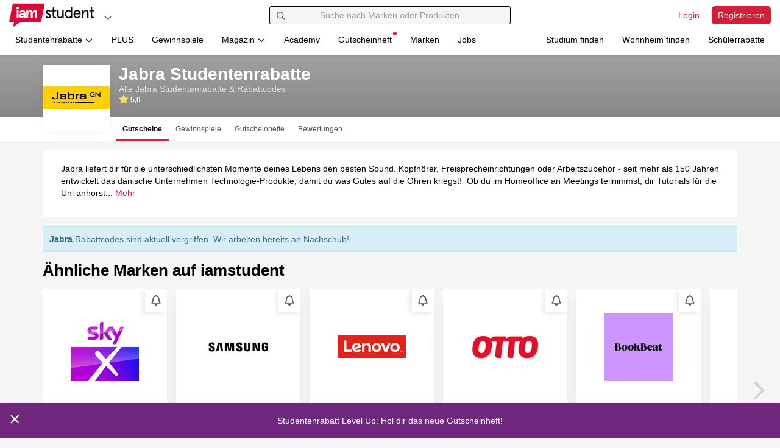

--- FILE ---
content_type: text/html; charset=UTF-8
request_url: https://www.iamstudent.at/jabra-gutscheine
body_size: 34187
content:
<!DOCTYPE html><html lang="de-AT"> <head> <script> window.cmp_privacyurl = "https://www.iamstudent.at/datenschutz-dsgvo"; window.cmp_imprinturl = "https://www.iamstudent.at/impressum"; window.cmp_tacurl = "https://www.iamstudent.at/agb";</script><script>if(!("gdprAppliesGlobally" in window)){window.gdprAppliesGlobally=true}if(!("cmp_id" in window)||window.cmp_id<1){window.cmp_id=0}if(!("cmp_cdid" in window)){window.cmp_cdid="7291840c91489"}if(!("cmp_params" in window)){window.cmp_params=""}if(!("cmp_host" in window)){window.cmp_host="b.delivery.consentmanager.net"}if(!("cmp_cdn" in window)){window.cmp_cdn="cdn.consentmanager.net"}if(!("cmp_proto" in window)){window.cmp_proto="https:"}if(!("cmp_codesrc" in window)){window.cmp_codesrc="0"}window.cmp_getsupportedLangs=function(){var b=["DE","EN","FR","IT","NO","DA","FI","ES","PT","RO","BG","ET","EL","GA","HR","LV","LT","MT","NL","PL","SV","SK","SL","CS","HU","RU","SR","ZH","TR","UK","AR","BS","JA","CY"];if("cmp_customlanguages" in window){for(var a=0;a<window.cmp_customlanguages.length;a++){b.push(window.cmp_customlanguages[a].l.toUpperCase())}}return b};window.cmp_getRTLLangs=function(){var a=["AR"];if("cmp_customlanguages" in window){for(var b=0;b<window.cmp_customlanguages.length;b++){if("r" in window.cmp_customlanguages[b]&&window.cmp_customlanguages[b].r){a.push(window.cmp_customlanguages[b].l)}}}return a};window.cmp_getlang=function(a){if(typeof(a)!="boolean"){a=true}if(a&&typeof(cmp_getlang.usedlang)=="string"&&cmp_getlang.usedlang!==""){return cmp_getlang.usedlang}return window.cmp_getlangs()[0]};window.cmp_extractlang=function(a){if(a.indexOf("cmplang=")!=-1){a=a.substr(a.indexOf("cmplang=")+8,2).toUpperCase();if(a.indexOf("&")!=-1){a=a.substr(0,a.indexOf("&"))}}else{a=""}return a};window.cmp_getlangs=function(){var g=window.cmp_getsupportedLangs();var c=[];var f=location.hash;var e=location.search;var j="cmp_params" in window?window.cmp_params:"";var a="languages" in navigator?navigator.languages:[];if(cmp_extractlang(f)!=""){c.push(cmp_extractlang(f))}else{if(cmp_extractlang(e)!=""){c.push(cmp_extractlang(e))}else{if(cmp_extractlang(j)!=""){c.push(cmp_extractlang(j))}else{if("cmp_setlang" in window&&window.cmp_setlang!=""){c.push(window.cmp_setlang.toUpperCase())}else{if("cmp_langdetect" in window&&window.cmp_langdetect==1){c.push(window.cmp_getPageLang())}else{if(a.length>0){for(var d=0;d<a.length;d++){c.push(a[d])}}if("language" in navigator){c.push(navigator.language)}if("userLanguage" in navigator){c.push(navigator.userLanguage)}}}}}}var h=[];for(var d=0;d<c.length;d++){var b=c[d].toUpperCase();if(b.length<2){continue}if(g.indexOf(b)!=-1){h.push(b)}else{if(b.indexOf("-")!=-1){b=b.substr(0,2)}if(g.indexOf(b)!=-1){h.push(b)}}}if(h.length==0&&typeof(cmp_getlang.defaultlang)=="string"&&cmp_getlang.defaultlang!==""){return[cmp_getlang.defaultlang.toUpperCase()]}else{return h.length>0?h:["EN"]}};window.cmp_getPageLangs=function(){var a=window.cmp_getXMLLang();if(a!=""){a=[a.toUpperCase()]}else{a=[]}a=a.concat(window.cmp_getLangsFromURL());return a.length>0?a:["EN"]};window.cmp_getPageLang=function(){var a=window.cmp_getPageLangs();return a.length>0?a[0]:""};window.cmp_getLangsFromURL=function(){var c=window.cmp_getsupportedLangs();var b=location;var m="toUpperCase";var g=b.hostname[m]()+".";var a="/"+b.pathname[m]()+"/";a=a.split("_").join("-");a=a.split("//").join("/");a=a.split("//").join("/");var f=[];for(var e=0;e<c.length;e++){var j=a.substring(0,c[e].length+2);if(g.substring(0,c[e].length+1)==c[e]+"."){f.push(c[e][m]())}else{if(c[e].length==5){var k=c[e].substring(3,5)+"-"+c[e].substring(0,2);if(g.substring(0,k.length+1)==k+"."){f.push(c[e][m]())}}else{if(j=="/"+c[e]+"/"||j=="/"+c[e]+"-"){f.push(c[e][m]())}else{if(j=="/"+c[e].replace("-","/")+"/"||j=="/"+c[e].replace("-","/")+"/"){f.push(c[e][m]())}else{if(c[e].length==5){var k=c[e].substring(3,5)+"-"+c[e].substring(0,2);var h=a.substring(0,k.length+1);if(h=="/"+k+"/"||h=="/"+k.replace("-","/")+"/"){f.push(c[e][m]())}}}}}}}return f};window.cmp_getXMLLang=function(){var c=document.getElementsByTagName("html");if(c.length>0){c=c[0]}else{c=document.documentElement}if(c&&c.getAttribute){var a=c.getAttribute("xml:lang");if(typeof(a)!="string"||a==""){a=c.getAttribute("lang")}if(typeof(a)=="string"&&a!=""){a=a.split("_").join("-").toUpperCase();var b=window.cmp_getsupportedLangs();return b.indexOf(a)!=-1||b.indexOf(a.substr(0,2))!=-1?a:""}else{return""}}};(function(){var C=document;var D=C.getElementsByTagName;var o=window;var t="";var h="";var k="";var F=function(e){var i="cmp_"+e;e="cmp"+e+"=";var d="";var l=e.length;var K=location;var L=K.hash;var w=K.search;var u=L.indexOf(e);var J=w.indexOf(e);if(u!=-1){d=L.substring(u+l,9999)}else{if(J!=-1){d=w.substring(J+l,9999)}else{return i in o&&typeof(o[i])!=="function"?o[i]:""}}var I=d.indexOf("&");if(I!=-1){d=d.substring(0,I)}return d};var j=F("lang");if(j!=""){t=j;k=t}else{if("cmp_getlang" in o){t=o.cmp_getlang().toLowerCase();h=o.cmp_getlangs().slice(0,3).join("_");k=o.cmp_getPageLangs().slice(0,3).join("_");if("cmp_customlanguages" in o){var m=o.cmp_customlanguages;for(var y=0;y<m.length;y++){var a=m[y].l.toLowerCase();if(a==t){t="en"}}}}}var q=("cmp_proto" in o)?o.cmp_proto:"https:";if(q!="http:"&&q!="https:"){q="https:"}var n=("cmp_ref" in o)?o.cmp_ref:location.href;if(n.length>300){n=n.substring(0,300)}var A=function(d){var M=C.createElement("script");M.setAttribute("data-cmp-ab","1");M.type="text/javascript";M.async=true;M.src=d;var L=["body","div","span","script","head"];var w="currentScript";var J="parentElement";var l="appendChild";var K="body";if(C[w]&&C[w][J]){C[w][J][l](M)}else{if(C[K]){C[K][l](M)}else{for(var u=0;u<L.length;u++){var I=D(L[u]);if(I.length>0){I[0][l](M);break}}}}};var b=F("design");var c=F("regulationkey");var z=F("gppkey");var s=F("att");var f=o.encodeURIComponent;var g;try{g=C.cookie.length>0}catch(B){g=false}var x=F("darkmode");if(x=="0"){x=0}else{if(x=="1"){x=1}else{try{if("matchMedia" in window&&window.matchMedia){var H=window.matchMedia("(prefers-color-scheme: dark)");if("matches" in H&&H.matches){x=1}}}catch(B){x=0}}}var p=q+"//"+o.cmp_host+"/delivery/cmp.php?";p+=("cmp_id" in o&&o.cmp_id>0?"id="+o.cmp_id:"")+("cmp_cdid" in o?"&cdid="+o.cmp_cdid:"")+"&h="+f(n);p+=(b!=""?"&cmpdesign="+f(b):"")+(c!=""?"&cmpregulationkey="+f(c):"")+(z!=""?"&cmpgppkey="+f(z):"");p+=(s!=""?"&cmpatt="+f(s):"")+("cmp_params" in o?"&"+o.cmp_params:"")+(g?"&__cmpfcc=1":"");p+=(x>0?"&cmpdarkmode=1":"");A(p+"&l="+f(t)+"&ls="+f(h)+"&lp="+f(k)+"&o="+(new Date()).getTime());if(!("cmp_quickstub" in window)){var r="js";var v=F("debugunminimized")!=""?"":".min";if(F("debugcoverage")=="1"){r="instrumented";v=""}if(F("debugtest")=="1"){r="jstests";v=""}var G=new Date();var E=G.getFullYear()+"-"+(G.getMonth()+1)+"-"+G.getDate();A(q+"//"+o.cmp_cdn+"/delivery/"+r+"/cmp_final"+v+".js?t="+E)}})();window.cmp_rc=function(c,b){var l;try{l=document.cookie}catch(h){l=""}var j="";var f=0;var g=false;while(l!=""&&f<100){f++;while(l.substr(0,1)==" "){l=l.substr(1,l.length)}var k=l.substring(0,l.indexOf("="));if(l.indexOf(";")!=-1){var m=l.substring(l.indexOf("=")+1,l.indexOf(";"))}else{var m=l.substr(l.indexOf("=")+1,l.length)}if(c==k){j=m;g=true}var d=l.indexOf(";")+1;if(d==0){d=l.length}l=l.substring(d,l.length)}if(!g&&typeof(b)=="string"){j=b}return(j)};window.cmp_stub=function(){var a=arguments;__cmp.a=__cmp.a||[];if(!a.length){return __cmp.a}else{if(a[0]==="ping"){if(a[1]===2){a[2]({gdprApplies:gdprAppliesGlobally,cmpLoaded:false,cmpStatus:"stub",displayStatus:"hidden",apiVersion:"2.2",cmpId:31},true)}else{a[2](false,true)}}else{if(a[0]==="getTCData"){__cmp.a.push([].slice.apply(a))}else{if(a[0]==="addEventListener"||a[0]==="removeEventListener"){__cmp.a.push([].slice.apply(a))}else{if(a.length==4&&a[3]===false){a[2]({},false)}else{__cmp.a.push([].slice.apply(a))}}}}}};window.cmp_dsastub=function(){var a=arguments;a[0]="dsa."+a[0];window.cmp_gppstub(a)};window.cmp_gppstub=function(){var c=arguments;__gpp.q=__gpp.q||[];if(!c.length){return __gpp.q}var h=c[0];var g=c.length>1?c[1]:null;var f=c.length>2?c[2]:null;var a=null;var j=false;if(h==="ping"){a=window.cmp_gpp_ping();j=true}else{if(h==="addEventListener"){__gpp.e=__gpp.e||[];if(!("lastId" in __gpp)){__gpp.lastId=0}__gpp.lastId++;var d=__gpp.lastId;__gpp.e.push({id:d,callback:g});a={eventName:"listenerRegistered",listenerId:d,data:true,pingData:window.cmp_gpp_ping()};j=true}else{if(h==="removeEventListener"){__gpp.e=__gpp.e||[];a=false;for(var e=0;e<__gpp.e.length;e++){if(__gpp.e[e].id==f){__gpp.e[e].splice(e,1);a=true;break}}j=true}else{__gpp.q.push([].slice.apply(c))}}}if(a!==null&&typeof(g)==="function"){g(a,j)}};window.cmp_gpp_ping=function(){return{gppVersion:"1.1",cmpStatus:"stub",cmpDisplayStatus:"hidden",signalStatus:"not ready",supportedAPIs:["2:tcfeuv2","5:tcfcav1","7:usnat","8:usca","9:usva","10:usco","11:usut","12:usct","13:usfl","14:usmt","15:usor","16:ustx"],cmpId:31,sectionList:[],applicableSections:[0],gppString:"",parsedSections:{}}};window.cmp_addFrame=function(b){if(!window.frames[b]){if(document.body){var a=document.createElement("iframe");a.style.cssText="display:none";if("cmp_cdn" in window&&"cmp_ultrablocking" in window&&window.cmp_ultrablocking>0){a.src="//"+window.cmp_cdn+"/delivery/empty.html"}a.name=b;a.setAttribute("title","Intentionally hidden, please ignore");a.setAttribute("role","none");a.setAttribute("tabindex","-1");document.body.appendChild(a)}else{window.setTimeout(window.cmp_addFrame,10,b)}}};window.cmp_msghandler=function(d){var a=typeof d.data==="string";try{var c=a?JSON.parse(d.data):d.data}catch(f){var c=null}if(typeof(c)==="object"&&c!==null&&"__cmpCall" in c){var b=c.__cmpCall;window.__cmp(b.command,b.parameter,function(h,g){var e={__cmpReturn:{returnValue:h,success:g,callId:b.callId}};d.source.postMessage(a?JSON.stringify(e):e,"*")})}if(typeof(c)==="object"&&c!==null&&"__tcfapiCall" in c){var b=c.__tcfapiCall;window.__tcfapi(b.command,b.version,function(h,g){var e={__tcfapiReturn:{returnValue:h,success:g,callId:b.callId}};d.source.postMessage(a?JSON.stringify(e):e,"*")},b.parameter)}if(typeof(c)==="object"&&c!==null&&"__gppCall" in c){var b=c.__gppCall;window.__gpp(b.command,function(h,g){var e={__gppReturn:{returnValue:h,success:g,callId:b.callId}};d.source.postMessage(a?JSON.stringify(e):e,"*")},"parameter" in b?b.parameter:null,"version" in b?b.version:1)}if(typeof(c)==="object"&&c!==null&&"__dsaCall" in c){var b=c.__dsaCall;window.__dsa(b.command,function(h,g){var e={__dsaReturn:{returnValue:h,success:g,callId:b.callId}};d.source.postMessage(a?JSON.stringify(e):e,"*")},"parameter" in b?b.parameter:null,"version" in b?b.version:1)}};window.cmp_setStub=function(a){if(!(a in window)||(typeof(window[a])!=="function"&&typeof(window[a])!=="object"&&(typeof(window[a])==="undefined"||window[a]!==null))){window[a]=window.cmp_stub;window[a].msgHandler=window.cmp_msghandler;window.addEventListener("message",window.cmp_msghandler,false)}};window.cmp_setGppStub=function(a){if(!(a in window)||(typeof(window[a])!=="function"&&typeof(window[a])!=="object"&&(typeof(window[a])==="undefined"||window[a]!==null))){window[a]=window.cmp_gppstub;window[a].msgHandler=window.cmp_msghandler;window.addEventListener("message",window.cmp_msghandler,false)}};if(!("cmp_noiframepixel" in window)){window.cmp_addFrame("__cmpLocator")}if((!("cmp_disabletcf" in window)||!window.cmp_disabletcf)&&!("cmp_noiframepixel" in window)){window.cmp_addFrame("__tcfapiLocator")}if((!("cmp_disablegpp" in window)||!window.cmp_disablegpp)&&!("cmp_noiframepixel" in window)){window.cmp_addFrame("__gppLocator")}if((!("cmp_disabledsa" in window)||!window.cmp_disabledsa)&&!("cmp_noiframepixel" in window)){window.cmp_addFrame("__dsaLocator")}window.cmp_setStub("__cmp");if(!("cmp_disabletcf" in window)||!window.cmp_disabletcf){window.cmp_setStub("__tcfapi")}if(!("cmp_disablegpp" in window)||!window.cmp_disablegpp){window.cmp_setGppStub("__gpp")}if(!("cmp_disabledsa" in window)||!window.cmp_disabledsa){window.cmp_setGppStub("__dsa")};</script> <meta charset="utf-8"><title>Jabra Studentenrabatte - iamstudent</title><meta http-equiv="X-UA-Compatible" content="IE=edge"><link rel='preconnect' href='https://cdn.iamstudent.com/'><link rel='preconnect' href='//api.iamstudent.com' crossorigin> <link rel='preconnect' href='//img.iamstudent.com'><link rel='preconnect' href='//cdn.jsdelivr.net'><link rel='preconnect' href='//cdn.matomo.cloud'><link rel='preconnect' href='//iamstudent.matomo.cloud'><link rel='preconnect' href='//cdn.consentmanager.net'><link rel='preconnect' href='//b.delivery.consentmanager.net'> <link rel="stylesheet" href="https://cdn.iamstudent.com/assets/css/iamstudent/app.iamstudent.min.79d04df113.cached.css" fetchpriority="high"><script type="speculationrules">{"prerender":[{"source":"document","where":{"selector_matches":"[data-prerender=\"eager\"]"},"eagerness":"eager"},{"source":"document","where":{"selector_matches":"[data-prerender=\"moderate\"]"},"eagerness":"moderate"}],"prefetch":[{"source":"document","where":{"selector_matches":"[data-prefetch=\"eager\"]"},"eagerness":"eager"},{"source":"document","where":{"selector_matches":"[data-prefetch=\"moderate\"]"},"eagerness":"moderate"}]}</script> <meta name="description" content="Mit Jabra Studentenrabatt werden die Kopfhörer, Freisprecheinrichtungen und Co. des Tech-Unternehmens sagenhaft günstig - und du bekommst besten Sound!"><meta name="author" content="iamstudent Team"><meta name="copyright" content="High Five GmbH"><meta name="language" content="de"><meta name="theme-color" content="#ffffff"><meta name="apple-itunes-app" content="app-id=1210367722"> <meta property="og:title" content="Jabra Studentenrabatte"> <meta property="og:image" content="https://cdn.iamstudent.com/assets/img/iamstudent/social-media/og-default.png"> <meta property="og:description" content="Mit Jabra Studentenrabatt werden die Kopfhörer, Freisprecheinrichtungen und Co. des Tech-Unternehmens sagenhaft günstig - und du bekommst besten Sound!"> <meta property="og:type" content="website"> <meta property="og:locale" content="de_AT"> <meta property="og:site_name" content="iamstudent"><meta property="fb:app_id" content="1503520123290185"><meta property="fb:pages" content="358300584304482"><link rel="icon" href="https://cdn.iamstudent.com/assets/img/iamstudent/layout/favicon.svg"><link rel="icon" href="https://cdn.iamstudent.com/assets/img/iamstudent/layout/favicon.png" type="image/png"><link rel="mask-icon" href="https://cdn.iamstudent.com/assets/img/iamstudent/layout/favicon.svg" color="#ffffff"><link rel="canonical" href="https://www.iamstudent.at/jabra-gutscheine"><link rel="alternate" type="application/rss+xml" title="RSS" href="https://www.iamstudent.at/rss"/> <link rel="alternate" hreflang="x-default" href="https://www.iamstudent.at/jabra-gutscheine"> <link rel="alternate" hreflang="de-DE" href="https://www.iamstudent.de/jabra-gutscheine"> <link rel="alternate" hreflang="de-CH" href="https://www.iamstudent.ch/jabra-gutscheine"> <meta name="viewport" content="width=device-width, maximum-scale=5.0, minimum-scale=1.0, initial-scale=1.0"><meta name="apple-mobile-web-app-title" content="iamstudent"><base href="https://www.iamstudent.at/"> <meta name="robots" content="index, follow"> <link rel="apple-touch-icon" href="https://cdn.iamstudent.com/assets/img/iamstudent/layout/touch-icons/touch-icon-ipad-retina.png"> <script type="application/ld+json"> { "@context" : "https://schema.org", "@type" : "WebSite", "name" : "iamstudent", "alternateName" : "iamstudent.at", "url" : "https://www.iamstudent.at", "potentialAction": { "@type": "SearchAction", "target": "https://www.iamstudent.at/g/suchen?q={search_term_string}", "query-input": "required name=search_term_string" } } </script> <script> window.getCookie = function(cname) { var name = cname + "="; var ca = document.cookie.split(';'); for(var i=0; i<ca.length; i++) { var c = ca[i]; while (c.charAt(0)==' ') c = c.substring(1); if (c.indexOf(name) === 0) return c.substring(name.length, c.length); } return false; }; window.getQueryParam = function (param, url) { if (!url) url = window.location.href; param = param.replace(/[\[\]]/g, "\\$&"); var regex = new RegExp("[?&]" + param + "(=([^&#]*)|&|#|$)"), results = regex.exec(url); if (!results) return null; if (!results[2]) return null; return decodeURIComponent(results[2].replace(/\+/g, " ")); };</script> <script type="application/ld+json"> { "@context": "https://schema.org/", "@type": "Organization", "name" : "Jabra Studentenrabatte", "image": "https://cdn.iamstudent.com/img/customer/logos/135x135/jabra.png", "description": "Mit Jabra Studentenrabatt werden die Kopfhörer, Freisprecheinrichtungen und Co. des Tech-Unternehmens sagenhaft günstig - und du bekommst besten Sound!", "aggregateRating": { "@type": "AggregateRating", "name": "Jabra", "ratingValue": "5.0000", "reviewCount": "3", "worstRating": "1", "bestRating": "5" }, "url": "https://www.jabra.com.de" } </script> <link rel="preload" as="image" href="https://img.iamstudent.com/customer/vouchers/original/otto-versand-gutschein-9349-0.jpg?width=360&amp;height=189"> <script type="text/javascript"> window.dataLayer = window.dataLayer || []; function gtag(){dataLayer.push(arguments);} gtag('consent', 'default', { 'ad_storage': 'denied', 'analytics_storage': 'denied', 'ad_user_data':'denied', 'ad_personalization': 'denied', 'wait_for_update': 500 }); dataLayer.push({ 'event': 'default_consent' }); </script> <script type="text/plain" class="cmplazyload" data-cmp-vendor="s26">(function(w,d,s,l,i){w[l]=w[l]||[];w[l].push({'gtm.start': new Date().getTime(),event:'gtm.js'});var f=d.getElementsByTagName(s)[0], j=d.createElement(s),dl=l!='dataLayer'?'&l='+l:'';j.async=true;j.src= 'https://www.googletagmanager.com/gtm.js?id='+i+dl;f.parentNode.insertBefore(j,f); })(window,document,'script','dataLayer','GTM-M7N99RB');</script> <link rel="manifest" href="/manifest.json"> </head><body class="top-space-none " blurred-title='We miss you! ❤' data-log-endpoint="//api.iamstudent.com/api/v1/log/event" data-log-impression-endpoint="//api.iamstudent.com/api/v1/log/impression" data-user-endpoint="/me" data-api-endpoint="//api.iamstudent.com/api/v1/" data-domain="iamstudent.at" ng-app="iamstudent" ng-controller="userController" ng-init="me()"
> <div id="fb-root" fb-init></div> <div class="box-shadow-bottom-small promo-bar" ng-controller="newScopeController"> <ul class="media-list no-margin" data-tiny-slider data-options="{&quot;edgePadding&quot;:0,&quot;loop&quot;:false,&quot;rewind&quot;:true,&quot;items&quot;:1,&quot;slideBy&quot;:1,&quot;nav&quot;:false,&quot;controls&quot;:false,&quot;speed&quot;:1000,&quot;autoplay&quot;:true,&quot;autoplayTimeout&quot;:9000,&quot;autoplayHoverPause&quot;:true,&quot;autoplayButtonOutput&quot;:false,&quot;responsive&quot;:null}" ng-show="notificationBar && notificationBar.length && slider" ng-cloak > <li ng-repeat="notification in notificationBar track by notification.id" tiny-slider-item ng-style="{background: notification.backgroundColor}"> <a ng-href="{{ notification.url }}" data-ga-type="Promo" data-ga-event="Promo-Bar Click" data-ga-identifier="{{ notification.id }}" ng-click="removeNotification(notification.id);" ng-style="{background: notification.backgroundColor, color: notification.fontColor}" > <span class="promo-bar-close" data-dismiss="alert" aria-label="Close" ng-click="removeNotification(notification.id); destroySlider(); $event.preventDefault(); $event.stopPropagation();" ng-if="notification.isDismissable" ng-style="{background: notification.backgroundColor, color: notification.fontColor}" data-ga-type="Promo" data-ga-event="Promo-Bar Close" data-ga-identifier="{{ notification.title }}">&times; </span> <span class="promo-bar-title"> {{ notification.title }} </span> </a> </li> </ul> </div> <div id="iam"></div><nav id="nav-main" class="navbar navbar-fixed-top navbar-main box-shadow-bottom-small user-status-logged-out" ng-class="{ 'user-status-logged-in' : user, 'user-status-logged-out' : !user }" role="navigation"
> <div class="container-fluid"> <div class="row"> <div class="col-xs-12 col-md-4"> <div class="navbar-brand-container clearfix"> <a class="navbar-brand " href="/" aria-label="Gehe zu Startseite" data-prerender="eager"></a> <ul class="nav navbar-dropdown navbar-right"> <li class="dropdown"> <button class="btn btn-dropdown-circle dropdown-toggle" type="button" id="dropdown-platforms" aria-label="Plattformen" data-toggle="dropdown" aria-haspopup="true" aria-expanded="false" data-ga-type="Action Button" data-ga-event="Navigation Button Click" data-ga-identifier="Platforms: Open Click"> <span class="fa-icon text-muted" aria-hidden="true"> <svg viewBox="0 0 448 512" xmlns="http://www.w3.org/2000/svg"><path d="m441.9 167.3-19.8-19.8c-4.7-4.7-12.3-4.7-17 0l-181.1 180.7-181.1-180.7c-4.7-4.7-12.3-4.7-17 0l-19.8 19.8c-4.7 4.7-4.7 12.3 0 17l209.4 209.4c4.7 4.7 12.3 4.7 17 0l209.4-209.4c4.7-4.7 4.7-12.3 0-17z"/></svg></span> </button> <ul class="dropdown-menu" aria-labelledby="dropdown-platforms"> <li> <a href="https://www.iamstudent.at?utm_source=iamstudentat&utm_medium=logonav&utm_campaign=iamstudent+DACH+Promo" target="_blank" data-ga-type="Action Button" data-ga-event="Navigation Button Click" data-ga-identifier="Platforms: Studiumfinden"> <img width="20" loading="lazy" class="border-radius" alt="Land AT" src="https://cdn.iamstudent.com/assets/flags/at.svg"> iamstudent.at </a> </li> <li> <a href="https://www.iamstudent.de?utm_source=iamstudentat&utm_medium=logonav&utm_campaign=iamstudent+DACH+Promo" target="_blank" data-ga-type="Action Button" data-ga-event="Navigation Button Click" data-ga-identifier="Platforms: Studiumfinden"> <img width="20" loading="lazy" class="border-radius" alt="Land DE" src="https://cdn.iamstudent.com/assets/flags/de.svg"> iamstudent.de </a> </li> <li> <a href="https://www.iamstudent.ch?utm_source=iamstudentat&utm_medium=logonav&utm_campaign=iamstudent+DACH+Promo" target="_blank" data-ga-type="Action Button" data-ga-event="Navigation Button Click" data-ga-identifier="Platforms: Studiumfinden"> <img width="20" loading="lazy" class="border-radius" alt="Land CH" src="https://cdn.iamstudent.com/assets/flags/ch.svg"> iamstudent.ch </a> </li> <li class="divider"></li> <li> <span><b>Weitere Services</b></span> </li> <li> <a href="https://studiumfinden.com/studium-studiengang-test?utm_source=iamstudentat&utm_medium=dropdown_platforms&utm_campaign=iamstudent+DACH+Promo" target="_blank" data-ga-type="Action Button" data-ga-event="Navigation Button Click" data-ga-identifier="Platforms: Studiumfinden"> Studium finden </a> </li> <li> <a href="https://studiwohnen.com?utm_source=iamstudentat&utm_medium=dropdown_platforms&utm_campaign=iamstudent+DACH+Promo" target="_blank" data-ga-type="Action Button" data-ga-event="Navigation Button Click" data-ga-identifier="Platforms: Studiwohnen"> Wohnheim finden </a> </li> <li> <a href="https://www.schuelerrabatte.com/at?utm_source=iamstudentat&utm_medium=dropdown_platforms&utm_campaign=iamstudent+DACH+Promo" target="_blank" data-ga-type="Action Button" data-ga-event="Navigation Button Click" data-ga-identifier="Platforms: Schülerrabatte"> Schülerrabatte </a> </li> </ul> </li></ul> </div> </div> <div class="col-xs-12 col-md-4"> <div id="navbar-collapse-search" class="navbar-collapse relative" ng-app="iamstudent" ng-controller="voucherSearchController" ng-init=" defaultType='voucher';type='voucher'; platform='iamstudent';country='at'; init('https://api.iamstudent.com/api/v1/search',{base:'/studentenrabatte', trigger_search: false});" > <form class="navbar-search clearfix" role="search" action="/g/suchen"> <button type="submit" class="btn form-control-feedback" aria-label="Suchen"> <span class="fa-icon " aria-hidden="true"> <svg viewBox="0 0 512 512" xmlns="http://www.w3.org/2000/svg"><path d="m508.5 468.9-121.4-121.4c-2.3-2.3-5.3-3.5-8.5-3.5h-13.2c31.5-36.5 50.6-84 50.6-136-0-114.9-93.1-208-208-208s-208 93.1-208 208 93.1 208 208 208c52 0 99.5-19.1 136-50.6v13.2c0 3.2 1.3 6.2 3.5 8.5l121.4 121.4c4.7 4.7 12.3 4.7 17 0l22.6-22.6c4.7-4.7 4.7-12.3 0-17zm-300.5-100.9c-88.4 0-160-71.6-160-160s71.6-160 160-160 160 71.6 160 160-71.6 160-160 160z"/></svg></span> </button> <input type="text" class="form-control" name="q" placeholder="Suche nach Marken oder Produkten" ng-model="query" ng-model-options="{debounce:250}" autocomplete="off" ng-click="loadTrendingSearch($event)"> <button type="button" class="btn btn-right form-control-feedback" aria-label="Eingabe löschen" ng-show="query.length" ng-click="reset()" ng-cloak> <span class="fa-icon " aria-hidden="true"> <svg viewBox="0 0 512 512" xmlns="http://www.w3.org/2000/svg"><path d="m256 8c-137 0-248 111-248 248s111 248 248 248 248-111 248-248-111-248-248-248zm0 448c-110.5 0-200-89.5-200-200s89.5-200 200-200 200 89.5 200 200-89.5 200-200 200zm101.8-262.2-62.2 62.2 62.2 62.2c4.7 4.7 4.7 12.3 0 17l-22.6 22.6c-4.7 4.7-12.3 4.7-17 0l-62.2-62.2-62.2 62.2c-4.7 4.7-12.3 4.7-17 0l-22.6-22.6c-4.7-4.7-4.7-12.3 0-17l62.2-62.2-62.2-62.2c-4.7-4.7-4.7-12.3 0-17l22.6-22.6c4.7-4.7 12.3-4.7 17 0l62.2 62.2 62.2-62.2c4.7-4.7 12.3-4.7 17 0l22.6 22.6c4.7 4.7 4.7 12.3 0 17z"/></svg></span> </button> <button type="button" class="btn btn-right form-control-feedback" aria-label="Laden..." ng-show="trendingSearchLoading" ng-cloak> <span class="fa-icon fa-spin" aria-hidden="true"> <svg viewBox="0 0 512 512" xmlns="http://www.w3.org/2000/svg"><path d="m456.71 370.69-27.83-15.9a15.92 15.92 0 0 1 -6.94-19.2 184 184 0 1 1 -165.94-263.59c5.89 0 11.71.29 17.46.83-.74-.07-1.48-.15-2.23-.21-8.49-.69-15.23-7.31-15.23-15.83v-32a16 16 0 0 1 15.34-16c-5.1-.33-10.16-.79-15.34-.79-137 0-248 111-248 248s111 248 248 248c98 0 182.42-56.95 222.71-139.42-4.13 7.86-14.23 10.55-22 6.11z" opacity=".4"/><path d="m271.23 72.62c-8.49-.69-15.23-7.31-15.23-15.83v-32.06c0-9.11 7.67-16.78 16.77-16.17 129.15 8.62 231.23 116.11 231.23 247.44a246 246 0 0 1 -25 108.24c-4 8.17-14.37 11-22.26 6.45l-27.84-15.9c-7.41-4.23-9.83-13.35-6.2-21.07a182.53 182.53 0 0 0 17.3-77.72c0-96.49-74.27-175.63-168.77-183.38z"/></svg></span> </button> </form> <div id="trending-search-box" ng-show="trendingSearchVisible && !trendingSearchLoading" ng-cloak> <div ng-class="{ hidden : !loading }" class="margin text-center"> <span class="fa-icon fa-spin icon-lg" aria-hidden="true"> <svg viewBox="0 0 512 512" xmlns="http://www.w3.org/2000/svg"><path d="m456.71 370.69-27.83-15.9a15.92 15.92 0 0 1 -6.94-19.2 184 184 0 1 1 -165.94-263.59c5.89 0 11.71.29 17.46.83-.74-.07-1.48-.15-2.23-.21-8.49-.69-15.23-7.31-15.23-15.83v-32a16 16 0 0 1 15.34-16c-5.1-.33-10.16-.79-15.34-.79-137 0-248 111-248 248s111 248 248 248c98 0 182.42-56.95 222.71-139.42-4.13 7.86-14.23 10.55-22 6.11z" opacity=".4"/><path d="m271.23 72.62c-8.49-.69-15.23-7.31-15.23-15.83v-32.06c0-9.11 7.67-16.78 16.77-16.17 129.15 8.62 231.23 116.11 231.23 247.44a246 246 0 0 1 -25 108.24c-4 8.17-14.37 11-22.26 6.45l-27.84-15.9c-7.41-4.23-9.83-13.35-6.2-21.07a182.53 182.53 0 0 0 17.3-77.72c0-96.49-74.27-175.63-168.77-183.38z"/></svg></span> </div> <div class="margin text-center" ng-class="{ hidden : hasResults() || hasSearchResults() || !loaded || loading}" ng-cloak> Deine Suche nach "{{ query }}" lieferte leider keine Ergebnisse. </div> <div ng-show="isActiveSearch() && hasSearchResults() && !loading"> <button ng-click="hideTrendingSearch()" class="pull-right btn-icon padding-double"><span class="fa-icon text-muted" aria-hidden="true"> <svg viewBox="0 0 512 512" xmlns="http://www.w3.org/2000/svg"><path d="m256 8c-137 0-248 111-248 248s111 248 248 248 248-111 248-248-111-248-248-248zm0 448c-110.5 0-200-89.5-200-200s89.5-200 200-200 200 89.5 200 200-89.5 200-200 200zm101.8-262.2-62.2 62.2 62.2 62.2c4.7 4.7 4.7 12.3 0 17l-22.6 22.6c-4.7 4.7-12.3 4.7-17 0l-62.2-62.2-62.2 62.2c-4.7 4.7-12.3 4.7-17 0l-22.6-22.6c-4.7-4.7-4.7-12.3 0-17l62.2-62.2-62.2-62.2c-4.7-4.7-4.7-12.3 0-17l22.6-22.6c4.7-4.7 12.3-4.7 17 0l62.2 62.2 62.2-62.2c4.7-4.7 12.3-4.7 17 0l22.6 22.6c4.7 4.7 4.7 12.3 0 17z"/></svg></span></button> <ul class="nav nav-tabs nav-tabs-secondary disable-hash"> <li ng-class="{'hidden' : !aggregations.type.voucher, 'active' : activeSearchResultTab == 'voucher' }"> <a data-toggle="tab" href="#nav_voucher"> Gutscheine <span ng-hide="!aggregations.type.voucher" class="info"> (<span ng-bind="aggregations.type.voucher.hits"></span>) </span> </a> </li> <li ng-class="{'hidden' : !aggregations.type.company, 'active' : activeSearchResultTab == 'company' }"> <a data-toggle="tab" href="#nav_company"> Marken <span ng-hide="!aggregations.type.company" class="info"> (<span ng-bind="aggregations.type.company.hits"></span>) </span> </a> </li> <li ng-class="{'hidden' : !aggregations.type.blogpost, 'active' : activeSearchResultTab == 'blogpost' }"> <a data-toggle="tab" href="#nav_blogpost"> Magazin <span ng-hide="!aggregations.type.blogpost" class="info"> (<span ng-bind="aggregations.type.blogpost.hits"></span>) </span> </a> </li> </ul> <div class="tab-content"> <div id="nav_voucher" class="tab-pane fade" ng-class="{'in active' : activeSearchResultTab == 'voucher' }"> <ul class="list-unstyled no-margin clearfix"> <li ng-repeat="result in aggregations.type.voucher.results track by result._id + result._type" on-finish-render="ngRepeatFinished" data-id="{{ result._id }}"
> <a class="clearfix " href="#" ng-href="{{ ::(!result.is_expired ? result.path : nada) }}?ic=search-autocomplete" draggable="false" data-ga-type="{{::result._type}}" data-ga-event="{{::result._type}}-box-click search-autocomplete{{::getGAPostfix(result)}}" data-ga-identifier="{{::result.permalink}}" data-ga-campaign="" > <span class="elem-image image-bg pull-left" ng-style="{ background : result.image_bg_color }"> <picture> <source unveil media="(min-width: 0px)" ng-data-srcset="{{ ::result.image }}?width=50&amp;height=50&amp;mode=crop&amp;crop=smart"> <img width='50' height='50' alt='{{::result.title}}' src="[data-uri]" /></picture> </span> <span class="elem-infos"> <span class="elem-title" ng-bind="::result.title"></span> <span class="elem-sub" ng-bind="::result.company.name"></span> <span class="label label-saving" ng-if="::result.saving_text" ng-bind="::result.saving_text"></span> <span class="label label-saving label-plus" ng-if="::result.is_plus">PLUS</span> <span class="label label-saving label-invert" ng-if="::(getDomainData(result.company.offers).v.count > 1)"> {{ ::getDomainData(result.company.offers).v.count - 1 }} weitere<span ng-if="::(getDomainData(result.company.offers).v.count <= 2)">r</span> Gutschein<span ng-if="::(getDomainData(result.company.offers).v.count > 2)">e</span> </span> </span> </a></li> </ul> </div> <div id="nav_company" class="tab-pane fade" ng-class="{'in active' : activeSearchResultTab == 'company' }"> <ul class="list-unstyled no-margin clearfix"> <li ng-repeat="result in aggregations.type.company.results track by result._id + result._type" on-finish-render="ngRepeatFinished"
> <a class="clearfix " href="#" ng-href="{{::result.url}}" draggable="false" data-ga-type="{{::result._type}}" data-ga-event="{{::result._type}}-box-clicksearch-autocomplete" data-ga-identifier="{{::result.permalink}}" data-ga-campaign="" > <span class="elem-image company-logo pull-left"> <picture> <source unveil media="(min-width: 1000px)" ng-data-srcset="{{::result.image}}?width=50&amp;height=50&amp;mode=fill&amp;sharp=false"> <source unveil media="(min-width: 0px)" ng-data-srcset="{{::result.image}}?width=50&amp;height=50&amp;mode=fill&amp;sharp=false"> <img alt='{{ ::result.title }} Logo' width='50' height='50' data-log-source='search-autocomplete' data-log-type='{{::result._type}}' data-log-id='{{::result._id}}' unveil='' src="[data-uri]" /></picture> </span> <span class="elem-infos"> <span class="elem-title" ng-bind="::result.title"></span> <span class="company-rating block no-float" ng-if="::getDomainData(result.rating).count"> <span star-rating rating-value="::getDomainData(result.rating).rating" rating-cnt="::getDomainData(result.rating).count"></span> </span> <span ng-if="::getDomainData(result.offers).v" class="label label-saving"> bis zu {{ ::getDomainData(result.offers).v.saving }} Ersparnis </span> </span> </a></li> </ul> </div> <div id="nav_blogpost" class="tab-pane fade" ng-class="{'in active' : activeSearchResultTab == 'blogpost' }"> <ul class="list-unstyled no-margin clearfix"> <li ng-repeat="result in aggregations.type.blogpost.results track by result._id + result._type" on-finish-render="ngRepeatFinished"
> <a class="" href="#" ng-href="{{::result.url}}" draggable="false" data-ga-type="{{::result._type}}" data-ga-event="{{::result._type}}-box-click search-autocomplete" data-ga-identifier="{{::result.permalink}}" data-ga-campaign="" > <span class="elem-image pull-left"> <img width="50" height="50" src="[data-uri]" unveil ng-data-src="{{::result.image}}?width=50&height=50&mode=crop&crop=smart" alt="{{::result.title}}"> </span> <span class="elem-infos"> <span class="elem-title" ng-bind="::result.title"></span> <span class="elem-sub" ng-bind="::result.keywords[0]"></span> </span> </a></li> </ul> </div> </div> </div> <div ng-show="!isActiveSearch() && !loading"> <div class="title"> <button ng-click="hideTrendingSearch()" class="pull-right btn-icon"> <span class="fa-icon text-muted" aria-hidden="true"> <svg viewBox="0 0 512 512" xmlns="http://www.w3.org/2000/svg"><path d="m256 8c-137 0-248 111-248 248s111 248 248 248 248-111 248-248-111-248-248-248zm0 448c-110.5 0-200-89.5-200-200s89.5-200 200-200 200 89.5 200 200-89.5 200-200 200zm101.8-262.2-62.2 62.2 62.2 62.2c4.7 4.7 4.7 12.3 0 17l-22.6 22.6c-4.7 4.7-12.3 4.7-17 0l-62.2-62.2-62.2 62.2c-4.7 4.7-12.3 4.7-17 0l-22.6-22.6c-4.7-4.7-4.7-12.3 0-17l62.2-62.2-62.2-62.2c-4.7-4.7-4.7-12.3 0-17l22.6-22.6c4.7-4.7 12.3-4.7 17 0l62.2 62.2 62.2-62.2c4.7-4.7 12.3-4.7 17 0l22.6 22.6c4.7 4.7 4.7 12.3 0 17z"/></svg></span> </button> <strong>Beliebte Suchanfragen:</strong> </div> <div class="margin text-center" ng-hide="trendingSearch && trendingSearch.length"> <span class="fa-icon fa-spin icon-lg" aria-hidden="true"> <svg viewBox="0 0 512 512" xmlns="http://www.w3.org/2000/svg"><path d="m456.71 370.69-27.83-15.9a15.92 15.92 0 0 1 -6.94-19.2 184 184 0 1 1 -165.94-263.59c5.89 0 11.71.29 17.46.83-.74-.07-1.48-.15-2.23-.21-8.49-.69-15.23-7.31-15.23-15.83v-32a16 16 0 0 1 15.34-16c-5.1-.33-10.16-.79-15.34-.79-137 0-248 111-248 248s111 248 248 248c98 0 182.42-56.95 222.71-139.42-4.13 7.86-14.23 10.55-22 6.11z" opacity=".4"/><path d="m271.23 72.62c-8.49-.69-15.23-7.31-15.23-15.83v-32.06c0-9.11 7.67-16.78 16.77-16.17 129.15 8.62 231.23 116.11 231.23 247.44a246 246 0 0 1 -25 108.24c-4 8.17-14.37 11-22.26 6.45l-27.84-15.9c-7.41-4.23-9.83-13.35-6.2-21.07a182.53 182.53 0 0 0 17.3-77.72c0-96.49-74.27-175.63-168.77-183.38z"/></svg></span> </div> <ul ng-show="trendingSearch && trendingSearch.length" class="list-unstyled no-margin" ng-repeat="query in trendingSearch" ng-cloak> <li> <a ng-href="/g/suchen?from=trending&q={{ query | encodeURIComponent }}" >{{ query }}</a> </li> </ul> </div> </div></div> </div> <div class="col-xs-12 col-md-4 position-inherit-mobile"> <span class="animated-background border-radius nav-profile-placeholder" ng-if="!userInitialized" style="display: inline-block; float: right; height:30px"></span> <ul class="nav navbar-nav navbar-right pull-right navbar-float-right navbar-dropdown hidden-logged-out nav-profile-placeholder" ng-if="userInitialized"> <li class="dropdown"> <a href="#" class="dropdown-toggle navbar-toggle-mobile user-button" data-toggle="dropdown" role="button" aria-haspopup="true" aria-expanded="false"> <span class="fa-icon " ng-class="{&#039;text-plus&#039; : user.plus}" aria-hidden="true"> <svg viewBox="0 0 448 512" xmlns="http://www.w3.org/2000/svg"><path d="m313.6 304c-28.7 0-42.5 16-89.6 16s-60.8-16-89.6-16c-74.2 0-134.4 60.2-134.4 134.4v25.6c0 26.5 21.5 48 48 48h352c26.5 0 48-21.5 48-48v-25.6c0-74.2-60.2-134.4-134.4-134.4zm86.4 160h-352v-25.6c0-47.6 38.8-86.4 86.4-86.4 14.6 0 38.3 16 89.6 16 51.7 0 74.9-16 89.6-16 47.6 0 86.4 38.8 86.4 86.4zm-176-176c79.5 0 144-64.5 144-144s-64.5-144-144-144-144 64.5-144 144 64.5 144 144 144zm0-240c52.9 0 96 43.1 96 96s-43.1 96-96 96-96-43.1-96-96 43.1-96 96-96z"/></svg></span><span class="label label-primary" ng-if="!user && userInitialized && !hasSeenInfoMsg('register')" ng-cloak
>1</span><span class="label label-primary visible-xs visible-sm" ng-if="user && (notification != null || hasBirthday)" ng-cloak> {{ notificationCnt }}</span> <span class="hidden-xs hidden-sm">&nbsp;Mein Profil</span> </a> <ul class="dropdown-menu"> <li ng-if="notification"> <a href="//www.iamstudent.com/profile/new?country=at" data-ga-type="notification" data-ga-event="notification-cick" data-ga-identifier="new-vouchers"> <span><span class="fa-icon " class="text-primary" aria-hidden="true"> <svg viewBox="0 0 448 512" xmlns="http://www.w3.org/2000/svg"><path d="m439.39 362.29c-19.32-20.76-55.47-51.99-55.47-154.29 0-77.7-54.48-139.9-127.94-155.16v-20.84c0-17.67-14.32-32-31.98-32s-31.98 14.33-31.98 32v20.84c-73.46 15.26-127.94 77.46-127.94 155.16 0 102.3-36.15 133.53-55.47 154.29-6 6.45-8.66 14.16-8.61 21.71.11 16.4 12.98 32 32.1 32h383.8c19.12 0 32-15.6 32.1-32 .05-7.55-2.61-15.27-8.61-21.71zm-371.86 5.71c21.22-27.97 44.42-74.33 44.53-159.42 0-.2-.06-.38-.06-.58 0-61.86 50.14-112 112-112s112 50.14 112 112c0 .2-.06.38-.06.58.11 85.1 23.31 131.46 44.53 159.42zm156.47 144c35.32 0 63.97-28.65 63.97-64h-127.94c0 35.35 28.65 64 63.97 64z"/></svg></span> &nbsp;<span ng-bind-html="notification"></span></span> </a> </li> <li ng-if="notification" role="separator" class="divider"></li> <li ng-if="hasBirthday"> <a href="//www.iamstudent.com/profile/new?country=at" data-ga-type="notification" data-ga-event="notification-cick" data-ga-identifier="happy-birthday"> <span>🎂 Alles Gute<span ng-if="user.firstname">, {{ user.firstname }}</span>!</span> </a> </li> <li ng-if="hasBirthday" role="separator" class="divider"></li> <li> <a ng-class="{'bg-plus' : user.plus, 'bg-light-grey' : !user.plus }" href="/plus?ic=PLUS_user_nav"> <span ng-show="user.plus"> <span class="fa-icon " aria-hidden="true"> <svg viewBox="0 0 512 512" xmlns="http://www.w3.org/2000/svg"><path d="m384 240v32c0 6.6-5.4 12-12 12h-88v88c0 6.6-5.4 12-12 12h-32c-6.6 0-12-5.4-12-12v-88h-88c-6.6 0-12-5.4-12-12v-32c0-6.6 5.4-12 12-12h88v-88c0-6.6 5.4-12 12-12h32c6.6 0 12 5.4 12 12v88h88c6.6 0 12 5.4 12 12zm120 16c0 137-111 248-248 248s-248-111-248-248 111-248 248-248 248 111 248 248zm-48 0c0-110.5-89.5-200-200-200s-200 89.5-200 200 89.5 200 200 200 200-89.5 200-200z"/></svg></span> iamstudent PLUS aktiv </span> <span ng-show="!user.plus"> <span class="fa-icon text-plus" aria-hidden="true"> <svg viewBox="0 0 512 512" xmlns="http://www.w3.org/2000/svg"><path d="m384 240v32c0 6.6-5.4 12-12 12h-88v88c0 6.6-5.4 12-12 12h-32c-6.6 0-12-5.4-12-12v-88h-88c-6.6 0-12-5.4-12-12v-32c0-6.6 5.4-12 12-12h88v-88c0-6.6 5.4-12 12-12h32c6.6 0 12 5.4 12 12v88h88c6.6 0 12 5.4 12 12zm120 16c0 137-111 248-248 248s-248-111-248-248 111-248 248-248 248 111 248 248zm-48 0c0-110.5-89.5-200-200-200s-200 89.5-200 200 89.5 200 200 200 200-89.5 200-200z"/></svg></span> iamstudent PLUS inaktiv </span> <span ng-if="user.plus_lifetime && user.plus" class="text-muted text-sm block" style="font-weight: normal; padding-top: 5px; margin-left: 22px;"> Läuft ab in <span ng-bind="user.plus_lifetime"></span> Tagen. </span> </a> </li> <li role="separator" class="divider"></li> <li class="hidden-logged-out"> <a href="//www.iamstudent.com/profile?country=at" data-ga-type="Action Button" data-ga-event="Navigation Button Click" data-ga-identifier="User:Profil"> <span class="fa-icon " aria-hidden="true"> <svg viewBox="0 0 448 512" xmlns="http://www.w3.org/2000/svg"><path d="m313.6 304c-28.7 0-42.5 16-89.6 16s-60.8-16-89.6-16c-74.2 0-134.4 60.2-134.4 134.4v25.6c0 26.5 21.5 48 48 48h352c26.5 0 48-21.5 48-48v-25.6c0-74.2-60.2-134.4-134.4-134.4zm86.4 160h-352v-25.6c0-47.6 38.8-86.4 86.4-86.4 14.6 0 38.3 16 89.6 16 51.7 0 74.9-16 89.6-16 47.6 0 86.4 38.8 86.4 86.4zm-176-176c79.5 0 144-64.5 144-144s-64.5-144-144-144-144 64.5-144 144 64.5 144 144 144zm0-240c52.9 0 96 43.1 96 96s-43.1 96-96 96-96-43.1-96-96 43.1-96 96-96z"/></svg></span> Profil </a> </li> <li class="hidden-logged-out"> <a href="//www.iamstudent.com/profile/vouchers/favs?country=at" data-ga-type="Action Button" data-ga-event="Navigation Button Click" data-ga-identifier="User:Merkliste"> <span class="fa-icon " aria-hidden="true"> <svg viewBox="0 0 512 512" xmlns="http://www.w3.org/2000/svg"><path d="m458.4 64.3c-57.8-48.6-147.1-41.3-202.4 15-55.3-56.3-144.6-63.7-202.4-15-75.2 63.3-64.2 166.5-10.6 221.2l175.4 178.7c10 10.2 23.4 15.9 37.6 15.9 14.3 0 27.6-5.6 37.6-15.8l175.4-178.7c53.5-54.7 64.7-157.9-10.6-221.3zm-23.6 187.5-175.4 178.7c-2.4 2.4-4.4 2.4-6.8 0l-175.4-178.7c-36.5-37.2-43.9-107.6 7.3-150.7 38.9-32.7 98.9-27.8 136.5 10.5l35 35.7 35-35.7c37.8-38.5 97.8-43.2 136.5-10.6 51.1 43.1 43.5 113.9 7.3 150.8z"/></svg></span> Merkliste </a> </li> <li class="hidden-logged-out"> <a href="//www.iamstudent.com/profile/brands?country=at" data-ga-type="Action Button" data-ga-event="Navigation Button Click" data-ga-identifier="User:Gefolgte Firmen"> <span class="fa-icon " aria-hidden="true"> <svg viewBox="0 0 448 512" xmlns="http://www.w3.org/2000/svg"><path d="m439.39 362.29c-19.32-20.76-55.47-51.99-55.47-154.29 0-77.7-54.48-139.9-127.94-155.16v-20.84c0-17.67-14.32-32-31.98-32s-31.98 14.33-31.98 32v20.84c-73.46 15.26-127.94 77.46-127.94 155.16 0 102.3-36.15 133.53-55.47 154.29-6 6.45-8.66 14.16-8.61 21.71.11 16.4 12.98 32 32.1 32h383.8c19.12 0 32-15.6 32.1-32 .05-7.55-2.61-15.27-8.61-21.71zm-371.86 5.71c21.22-27.97 44.42-74.33 44.53-159.42 0-.2-.06-.38-.06-.58 0-61.86 50.14-112 112-112s112 50.14 112 112c0 .2-.06.38-.06.58.11 85.1 23.31 131.46 44.53 159.42zm156.47 144c35.32 0 63.97-28.65 63.97-64h-127.94c0 35.35 28.65 64 63.97 64z"/></svg></span> Gefolgte Firmen </a> </li> <li class="hidden-logged-out"> <a href="//www.iamstudent.com/profile/vouchers/redeemed?country=at" data-ga-type="Action Button" data-ga-event="Navigation Button Click" data-ga-identifier="User:Gutscheine"> <span class="fa-icon " aria-hidden="true"> <svg viewBox="0 0 320 512" xmlns="http://www.w3.org/2000/svg"><path d="m81.94 177.94c18.74-18.75 18.74-49.14 0-67.88-18.75-18.75-49.14-18.75-67.88 0-18.74 18.74-18.74 49.14 0 67.88 18.75 18.75 49.14 18.75 67.88 0zm156.12 156.12c-18.74 18.74-18.74 49.14 0 67.88 18.75 18.74 49.14 18.74 67.88 0 18.74-18.75 18.74-49.14 0-67.88-18.75-18.75-49.14-18.75-67.88 0zm77.25-210.75-22.63-22.63c-6.25-6.25-16.38-6.25-22.63 0l-265.36 265.38c-6.25 6.25-6.25 16.38 0 22.63l22.63 22.63c6.25 6.25 16.38 6.25 22.63 0l265.37-265.37c6.24-6.26 6.24-16.39-.01-22.64z"/></svg></span> Gutscheine </a> </li> <li role="separator" class="divider" ng-show="!user.plus"></li> <li class="hidden-logged-out" ng-show="!user.plus"> <a href="/friends" data-ga-type="Action Button" data-ga-event="Navigation Button Click" data-ga-identifier="User:Friends"> <span class="fa-icon " aria-hidden="true"> <svg viewBox="0 0 640 512" xmlns="http://www.w3.org/2000/svg"><path d="m224 288c79.5 0 144-64.5 144-144s-64.5-144-144-144-144 64.5-144 144 64.5 144 144 144zm0-240c52.9 0 96 43.1 96 96s-43.1 96-96 96-96-43.1-96-96 43.1-96 96-96zm89.6 256c-28.7 0-42.5 16-89.6 16s-60.8-16-89.6-16c-74.2 0-134.4 60.2-134.4 134.4v25.6c0 26.5 21.5 48 48 48h352c26.5 0 48-21.5 48-48v-25.6c0-74.2-60.2-134.4-134.4-134.4zm86.4 160h-352v-25.6c0-47.6 38.8-86.4 86.4-86.4 14.6 0 38.3 16 89.6 16 51.7 0 74.9-16 89.6-16 47.6 0 86.4 38.8 86.4 86.4zm224-248h-72v-72c0-8.8-7.2-16-16-16h-16c-8.8 0-16 7.2-16 16v72h-72c-8.8 0-16 7.2-16 16v16c0 8.8 7.2 16 16 16h72v72c0 8.8 7.2 16 16 16h16c8.8 0 16-7.2 16-16v-72h72c8.8 0 16-7.2 16-16v-16c0-8.8-7.2-16-16-16z"/></svg></span> Freunde einladen </a> </li> <li role="separator" class="divider"></li> <li class="hidden-logged-out"> <a href="https://studiumfinden.com?utm_source=iamstudentat&utm_medium=profilnav&utm_campaign=iamstudent+DACH+Promo" data-ga-type="Action Button" data-ga-event="Navigation Button Click" data-ga-identifier="User:Hochschule bewerten"> <span class="fa-icon " aria-hidden="true"> <svg viewBox="0 0 576 512" xmlns="http://www.w3.org/2000/svg"><path d="m528.1 171.5-146.1-21.3-65.3-132.4c-11.7-23.6-45.6-23.9-57.4 0l-65.3 132.4-146.1 21.3c-26.2 3.8-36.7 36.1-17.7 54.6l105.7 103-25 145.5c-4.5 26.3 23.2 46 46.4 33.7l130.7-68.7 130.7 68.7c23.2 12.2 50.9-7.4 46.4-33.7l-25-145.5 105.7-103c19-18.5 8.5-50.8-17.7-54.6zm-139.5 140.8 23.7 138.4-124.3-65.3-124.3 65.3 23.7-138.4-100.6-98 139-20.2 62.2-126 62.2 126 139 20.2z"/></svg></span> Hochschule bewerten </a> </li> <li role="separator" class="divider"></li> <li class="hidden-logged-out"> <a href="//www.iamstudent.com/user/logout?country=at" data-ga-type="Action Button" data-ga-event="Navigation Button Click" data-ga-identifier="User:Ausloggen"> <span class="fa-icon " aria-hidden="true"> <svg viewBox="0 0 512 512" xmlns="http://www.w3.org/2000/svg"><path d="m96 64h84c6.6 0 12 5.4 12 12v24c0 6.6-5.4 12-12 12h-84c-26.5 0-48 21.5-48 48v192c0 26.5 21.5 48 48 48h84c6.6 0 12 5.4 12 12v24c0 6.6-5.4 12-12 12h-84c-53 0-96-43-96-96v-192c0-53 43-96 96-96zm231.1 19.5-19.6 19.6c-4.8 4.8-4.7 12.5.2 17.1l113.1 109.8h-248.8c-6.6 0-12 5.4-12 12v28c0 6.6 5.4 12 12 12h248.8l-113.1 109.7c-4.8 4.7-4.9 12.4-.2 17.1l19.6 19.6c4.7 4.7 12.3 4.7 17 0l164.4-164c4.7-4.7 4.7-12.3 0-17l-164.4-164c-4.7-4.6-12.3-4.6-17 .1z"/></svg></span> Ausloggen </a> </li></ul> </li> <li class="hidden-xs hidden-sm"> <a href="//www.iamstudent.com/profile/new?country=at" data-ga-type="notification" data-ga-event="notification-cick" data-ga-identifier="new-vouchers"> <span class="fa-icon " aria-hidden="true"> <svg viewBox="0 0 448 512" xmlns="http://www.w3.org/2000/svg"><path d="m439.39 362.29c-19.32-20.76-55.47-51.99-55.47-154.29 0-77.7-54.48-139.9-127.94-155.16v-20.84c0-17.67-14.32-32-31.98-32s-31.98 14.33-31.98 32v20.84c-73.46 15.26-127.94 77.46-127.94 155.16 0 102.3-36.15 133.53-55.47 154.29-6 6.45-8.66 14.16-8.61 21.71.11 16.4 12.98 32 32.1 32h383.8c19.12 0 32-15.6 32.1-32 .05-7.55-2.61-15.27-8.61-21.71zm-371.86 5.71c21.22-27.97 44.42-74.33 44.53-159.42 0-.2-.06-.38-.06-.58 0-61.86 50.14-112 112-112s112 50.14 112 112c0 .2-.06.38-.06.58.11 85.1 23.31 131.46 44.53 159.42zm156.47 144c35.32 0 63.97-28.65 63.97-64h-127.94c0 35.35 28.65 64 63.97 64z"/></svg></span> Neuigkeiten <span class="label label-primary" ng-if="notificationCnt">{{ notificationCnt }}</span> </a> </li> </ul> <ul class="nav navbar-nav navbar-right navbar-float-right hidden-logged-in nav-profile-placeholder" ng-if="userInitialized" ng-cloak> <li class="hidden-md hidden-lg"> <a href="//www.iamstudent.com/user/login" class="label-nav-primary" data-toggle="modal" data-target="#loginModal" data-ic="register_ref_nav" data-ga-type="Action Button" data-ga-event="Navigation Button Click" data-ga-identifier="Login" ng-if="!user && userInitialized" ng-click="addSeenInfoMsg('register')" ng-cloak > Anmelden </a> </li> <li class="hidden-xs hidden-sm"> <a href="//www.iamstudent.com/user/register" data-toggle="modal" data-target="#loginModal" data-ic="register_ref_nav" data-ga-type="Action Button" data-ga-event="Navigation Button Click" data-ga-identifier="Register" ng-click="addSeenInfoMsg('register')" class="label-nav-primary" > Registrieren </a> </li> <li class="hidden-xs hidden-sm text-primary"> <a href="//www.iamstudent.com/user/login" data-toggle="modal" data-target="#loginModal" data-login="1" data-ic="register_ref_nav" data-ga-type="Action Button" data-ga-event="Navigation Button Click" data-ga-identifier="Login" class="color-inherit" > Login </a> </li> </ul> </div> </div> <div class="relative"><ul class="nav navbar-nav navbar-dropdown navbar-scroll"> <li class="dropdown dropdown-hoverable "> <a href="/studentenrabatte" class="dropdown-toggle" data-toggle="dropdown" role="button" aria-haspopup="true" aria-expanded="false" data-ga-type="Action Button" data-ga-event="Navigation Button Click" data-ga-identifier="Gutscheine">Studentenrabatte <span class="fa-icon icon-sm" aria-hidden="true"> <svg viewBox="0 0 448 512" xmlns="http://www.w3.org/2000/svg"><path d="m441.9 167.3-19.8-19.8c-4.7-4.7-12.3-4.7-17 0l-181.1 180.7-181.1-180.7c-4.7-4.7-12.3-4.7-17 0l-19.8 19.8c-4.7 4.7-4.7 12.3 0 17l209.4 209.4c4.7 4.7 12.3 4.7 17 0l209.4-209.4c4.7-4.7 4.7-12.3 0-17z"/></svg></span></a> <ul class="dropdown-menu"> <li> <a href="/studentenrabatte" data-prefetch="eager">Alle Rabatte</a> </li> <li> <a href="/studentenrabatte?tags=gratis">Gratis</a> </li> <li> <a href="/studentenrabatte?tags=nachhaltigkeit">Green Deals</a> </li> <li> <a href="/gk/plus">PLUS</a> </li> <li> <a href="/gk/gastronomie">Food&amp;Drinks</a> </li> <li> <a href="/gk/freizeit">Freizeit</a> </li> <li> <a href="/gk/reisen">Reisen</a> </li> <li> <a href="/gk/wohnen">Wohnen</a> </li> <li> <a href="/gk/beauty">Health&amp;Beauty</a> </li> <li> <a href="/gk/mode-und-fashion">Fashion</a> </li> <li> <a href="/gk/sonstige">Studentlife</a> </li> <li> <a href="/gk/elektronik">Technik</a> </li> </ul> </li> <li class=""> <a href="/plus" data-ga-type="Action Button" data-ga-event="Navigation Button Click" data-ga-identifier="PLUS" data-prefetch="moderate"> PLUS </a> </li> <li class=""> <a href="/gewinnspiele" data-ga-type="Action Button" data-ga-event="Navigation Button Click" data-ga-identifier="Gewinnspiele" data-prefetch="eager">Gewinnspiele</a> </li> <li class="dropdown dropdown-hoverable "> <a href="/blog/" class="dropdown-toggle" data-toggle="dropdown" role="button" aria-haspopup="true" aria-expanded="false" data-ga-type="Action Button" data-ga-event="Navigation Button Click" data-ga-identifier="Ratgeber" data-prefetch="eager">Magazin <span class="fa-icon icon-sm" aria-hidden="true"> <svg viewBox="0 0 448 512" xmlns="http://www.w3.org/2000/svg"><path d="m441.9 167.3-19.8-19.8c-4.7-4.7-12.3-4.7-17 0l-181.1 180.7-181.1-180.7c-4.7-4.7-12.3-4.7-17 0l-19.8 19.8c-4.7 4.7-4.7 12.3 0 17l209.4 209.4c4.7 4.7 12.3 4.7 17 0l209.4-209.4c4.7-4.7 4.7-12.3 0-17z"/></svg></span></a> <ul class="dropdown-menu"> <li> <a href="/blog/kategorie/studentenleben">Lifestyle</a> </li> <li> <a href="/blog/kategorie/studium">Studium</a> </li> <li> <a href="/blog/kategorie/wohnen">Wohnen</a> </li> <li> <a href="/blog/kategorie/finanzen-studenten">Finanzen</a> </li> <li> <a href="/blog/kategorie/nachhaltigkeit">Nachhaltigkeit</a> </li> <li> <a href="/blog/kategorie/reisen-studenten">Reisen</a> </li> </ul> </li> <li class="hidden-md"> <a href="/blog/kategorie/academy/" data-ga-type="Action Button" data-ga-event="Navigation Button Click" data-ga-identifier="Academy">Academy</a> </li> <li class=""> <a href="/gutscheinhefte" data-ga-type="Action Button" data-ga-event="Navigation Button Click" data-ga-identifier="Gutscheinheft" data-prefetch="moderate"> Gutscheinheft <span class="label label-primary label-bullet"></span> </a> </li> <li class=""> <a href="/brands" data-ga-type="Action Button" data-ga-event="Navigation Button Click" data-ga-identifier="Brands" data-prefetch="moderate"> Marken </a> </li> <li class=""> <a href="/studentenjobs" data-ga-type="Action Button" data-ga-event="Navigation Button Click" data-ga-identifier="Jobs"> Jobs </a> </li> </ul></div> <ul class="nav navbar-nav pull-right hidden-xs hidden-sm"> <li class="hidden-md"> <a href="https://studiumfinden.com/studium-studiengang-test?utm_source=iamstudentat&utm_medium=globalnav&utm_campaign=iamstudent+DACH+Promo" target="_blank" data-ga-type="Action Button" data-ga-event="Navigation Button Click" data-ga-identifier="Special: Studiumfinden"> Studium finden </a> </li> <li> <a href="https://studiwohnen.com?utm_source=iamstudentat&utm_medium=globalnav&utm_campaign=iamstudent+DACH+Promo" target="_blank" data-ga-type="Action Button" data-ga-event="Navigation Button Click" data-ga-identifier="Special: Studiwohnen"> Wohnheim finden </a> </li> <li> <a href="https://www.schuelerrabatte.com/at?utm_source=iamstudentat&utm_medium=globalnav&utm_campaign=iamstudent+DACH+Promo" data-ga-type="Action Button" data-ga-event="Navigation Button Click" data-ga-identifier="Schülerrabatte.com"> Schülerrabatte </a> </li> </ul> </div></nav> <div class="ng-track-ctrl" ng-controller="companyController" ng-init="init('/me/info', '1052');"> <div class="fw-header"> <div class="fw-header-user" style="background: linear-gradient(rgba(0, 0, 0, 0.35),rgba(0, 0, 0, 0.45)), url('')"> <div class="container container-full-mobile relative"> <script type="application/ld+json"> { "@context": "http://schema.org", "@type": "BreadcrumbList", "itemListElement": [ { "@type": "ListItem", "position": 1, "item": { "@id": "/", "name": "iamstudent.at" } }, { "@type": "ListItem", "position": 2, "item": { "@id": "/brands", "name": "Brands" } }, { "@type": "ListItem", "position": 3, "item": { "@id": "/studentenrabatte", "name": "Gutscheine" } }, { "@type": "ListItem", "position": 4, "item": { "@id": "/jabra-gutscheine", "name": "Jabra" } } ] } </script> <div class="fw-header-logo"> <div class="profile-image-wrapper"> <div class="profile-image profile-image-lg"> <div > <img class=' company-logo-square' width='110' height='110' alt='Jabra Logo' data-src="https://img.iamstudent.com/customer/logos/original/jabra.png?sharp=false&height=110&width=110&mode=fill" src="[data-uri]" /><noscript><img class=' company-logo-square' width='110' height='110' alt='Jabra Logo' src="https://img.iamstudent.com/customer/logos/original/jabra.png?sharp=false&height=110&width=110&mode=fill" /></noscript></div> </div> </div> </div> <div class="fw-header-title"> <h1> Jabra Studentenrabatte </h1> <h2 class="text-md fw-header-subtitle"> Alle Jabra Studentenrabatte &amp; Rabattcodes </h2> <a href="https://www.iamstudent.at/jabra-gutscheine/bewertungen" class="color-inherit"> <span class="company-rating useTooltip " data-toggle="tooltip" data-placement="bottom" data-title="Du kannst eine Bewertung abgeben, nachdem du einen Gutschein eingelöst hast."> <ul> <li class="filled"> <span class="fa-icon " aria-hidden="true"> <svg viewBox="0 0 576 512" xmlns="http://www.w3.org/2000/svg"><path d="m259.3 17.8-65.3 132.4-146.1 21.3c-26.2 3.8-36.7 36.1-17.7 54.6l105.7 103-25 145.5c-4.5 26.3 23.2 46 46.4 33.7l130.7-68.7 130.7 68.7c23.2 12.2 50.9-7.4 46.4-33.7l-25-145.5 105.7-103c19-18.5 8.5-50.8-17.7-54.6l-146.1-21.3-65.3-132.4c-11.7-23.6-45.6-23.9-57.4 0z"/></svg></span> </li> <li class="rating-value text-white">&nbsp;<b>5,0</b></li> </ul> </span> </a> </div> </div> </div> <div class="fw-header-nav"> <div class="container container-full-mobile relative has-dropdown"> <ul role="tablist" class="nav nav-tabs nav-tabs-user nav-tabs-user-4"> <li class="active "> <a class="cursor-pointer" data-toggle="tab" aria-controls="vouchers" role="tab" data-target="#vouchers" href="#vouchers" > <span class="tab-icon">0</span> <span class="tab-label visible-md visible-lg">Gutscheine</span> <span class="tab-label visible-xs visible-sm">Gutscheine</span> </a> </li> <li class=" disabled"> <a class="cursor-pointer" href="javascript:void(0)" > <span class="tab-icon">0</span> <span class="tab-label visible-md visible-lg">Gewinnspiele</span> <span class="tab-label visible-xs visible-sm">Gewinnspiele</span> </a> </li> <li class=" disabled"> <a class="cursor-pointer" href="javascript:void(0)" > <span class="tab-icon">0</span> <span class="tab-label visible-md visible-lg">Gutscheinhefte</span> <span class="tab-label visible-xs visible-sm">Gutscheinhefte</span> </a> </li> <li class=" "> <a class="cursor-pointer" data-toggle="tab" aria-controls="ratings" role="tab" data-target="#ratings" href="/jabra-gutscheine/bewertungen#ratings" > <span class="tab-icon">3</span> <span class="tab-label visible-md visible-lg">Bewertungen</span> <span class="tab-label visible-xs visible-sm">Bewertungen</span> </a> </li> </ul> </div> </div> </div> <div role="main" class="container main-content " > <section class="" > <div class="panel panel-default panel-slim hidden-xs hidden-sm relative" > <div class="panel-body"> Jabra liefert dir für die unterschiedlichsten Momente deines Lebens den besten Sound. Kopfhörer, Freisprecheinrichtungen oder Arbeitszubehör - seit mehr als 150 Jahren entwickelt das dänische Unternehmen Technologie-Produkte, damit du was Gutes auf die Ohren kriegst! 
Ob du im Homeoffice an Meetings teilnimmst, dir Tutorials für die Uni anhörst... <a href="#description" class="scroll">Mehr</a> </div> </div> </section> <div class="alert alert-info "> <strong>Jabra</strong> Rabattcodes sind aktuell vergriffen. <span class="hidden-xs hidden-sm">Wir arbeiten bereits an Nachschub!</span> </div> <div data-search-results data-search-results-params="{&quot;type[]&quot;:&quot;company&quot;,&quot;app&quot;:&quot;iamstudent&quot;,&quot;country&quot;:&quot;at&quot;,&quot;size&quot;:12,&quot;id_exclude[]&quot;:1052,&quot;has_offers&quot;:1,&quot;tags_optional[]&quot;:[&quot;technik&quot;,&quot;freizeit&quot;,&quot;musik&quot;]}" data-search-results-endpoint="//api.iamstudent.com/api/v1/search" style="min-height: 420px;"> <h2>Ähnliche Marken auf iamstudent</h2> <ul class="media-list" data-tiny-slider data-options="{&quot;responsive&quot;:{&quot;0&quot;:{&quot;items&quot;:1,&quot;edgePadding&quot;:100,&quot;gutter&quot;:15,&quot;controls&quot;:false},&quot;450&quot;:{&quot;items&quot;:2,&quot;edgePadding&quot;:100,&quot;gutter&quot;:15,&quot;controls&quot;:false},&quot;760&quot;:{&quot;items&quot;:3,&quot;edgePadding&quot;:140,&quot;gutter&quot;:15,&quot;controls&quot;:true},&quot;1140&quot;:{&quot;items&quot;:5,&quot;edgePadding&quot;:60,&quot;controls&quot;:true}}}"> <li class="" ng-repeat="result in results track by result._id + result._type" on-finish-render="ngRepeatFinished" tiny-slider-item
> <div class="box-item company carousel" ng-controller="companyController" > <a href="#" ng-href="{{::result.url}}" draggable="false" data-ga-type="{{::result._type}}" data-ga-event="{{::result._type}}-box-click" data-ga-identifier="{{::result.permalink}}" data-ga-campaign="" > <span class="fa-icon follow" ng-click="followCompany(result._id, $event)" ng-class="{&#039;active&#039; : userWatchingCompany || isWatchingCompany(result._id)}" data-ga-type="Action Button" data-ga-event="Click on Element-Follow" data-ga-identifier="{{ ::result.permalink }}" aria-hidden="true"> <svg viewBox="0 0 448 512" xmlns="http://www.w3.org/2000/svg"><path d="m439.39 362.29c-19.32-20.76-55.47-51.99-55.47-154.29 0-77.7-54.48-139.9-127.94-155.16v-20.84c0-17.67-14.32-32-31.98-32s-31.98 14.33-31.98 32v20.84c-73.46 15.26-127.94 77.46-127.94 155.16 0 102.3-36.15 133.53-55.47 154.29-6 6.45-8.66 14.16-8.61 21.71.11 16.4 12.98 32 32.1 32h383.8c19.12 0 32-15.6 32.1-32 .05-7.55-2.61-15.27-8.61-21.71zm-371.86 5.71c21.22-27.97 44.42-74.33 44.53-159.42 0-.2-.06-.38-.06-.58 0-61.86 50.14-112 112-112s112 50.14 112 112c0 .2-.06.38-.06.58.11 85.1 23.31 131.46 44.53 159.42zm156.47 144c35.32 0 63.97-28.65 63.97-64h-127.94c0 35.35 28.65 64 63.97 64z"/></svg></span> <span class="company-logo"> <picture> <source unveil media="(min-width: 1000px)" ng-data-srcset="{{::result.image}}?width=112&amp;height=112&amp;mode=fill&amp;sharp=false"> <source unveil media="(min-width: 0px)" ng-data-srcset="{{::result.image}}?width=112&amp;height=112&amp;mode=fill&amp;sharp=false"> <img alt='{{ ::result.title }} Logo' width='112' height='112' data-log-source='companypage' data-log-type='{{::result._type}}' data-log-id='{{::result._id}}' unveil='' src="[data-uri]" /></picture> </span> <span class="box-item-body"> <span class="h4" ng-bind="::result.title"></span> <span class="company-rating block no-float" ng-if="::getDomainData(result.rating).count"> <span star-rating rating-value="::getDomainData(result.rating).rating" rating-cnt="::getDomainData(result.rating).count"></span> </span> <span ng-if="::getDomainData(result.offers).v" class="label label-saving"> bis zu {{ ::getDomainData(result.offers).v.saving }} Ersparnis </span> </span> </a> <div ng-if="::getDomainData(result.offers)" class="box-item-footer"> {{ ::getDomainData(result.offers).all }} <span ng-if="::(getDomainData(result.offers).v && getDomainData(result.offers).c)">Aktionen</span> <span ng-if="::(getDomainData(result.offers).v && !getDomainData(result.offers).c)">Gutschein</span><span ng-if="::(!getDomainData(result.offers).v && getDomainData(result.offers).c)">Gewinnspiel</span><span ng-if="::((getDomainData(result.offers).v.count > 1 && !getDomainData(result.offers).c) || (getDomainData(result.offers).c.count > 1 && !getDomainData(result.offers).v))">e</span> </div> </div></li> </ul> </div> <div class="row"> <div class="col-xs-12 col-md-8 margin-bottom"> <div class="tab-content"> <div id="vouchers" class="tab-pane anchor-offset active" role="tabpanel"> <h2> Alternative <a class="text-underline" href="/t/technik">Technik</a>, <a class="text-underline" href="/t/freizeit">Freizeit</a>, <a class="text-underline" href="/t/musik">Musik</a> Gutscheine &amp; Rabatte </h2> <p class="text-md text-muted"> Leider hast du die <a href="#vouchers_offline" class="scroll">bisherigen Gutscheine</a> von Jabra verpasst. Diese Rabatte könnten dir ebenso gefallen. </p> <div class="panel voucher-horizontal " > <div class="clearfix voucher-content"> <a href="https://www.iamstudent.at/g/otto-gutschein-mit-25-prozent-studentenrabatt-app?ic=company_page_alternative_vouchers" data-ga-type="vouchers" data-ga-event="voucher-click company-page" data-ga-identifier="https://www.iamstudent.at/g/otto-gutschein-mit-25-prozent-studentenrabatt-app?ic=company_page_alternative_vouchers"> <img width='100' height='100' alt='25% OTTO Studentenrabatt auf Mode, Möbel &amp; Heimtextilien - nur in der App' data-log-type='voucher' data-log-source='companypage' data-log-company='343' data-log-id='11526' class='pull-left margin-right-half border-radius' data-src="https://img.iamstudent.com/customer/vouchers/original/otto-versand-gutschein-9349-0.jpg?width=100&height=100&crop=smart&mode=crop" src="[data-uri]" /><noscript><img width='100' height='100' alt='25% OTTO Studentenrabatt auf Mode, Möbel &amp; Heimtextilien - nur in der App' data-log-type='voucher' data-log-source='companypage' data-log-company='343' data-log-id='11526' class='pull-left margin-right-half border-radius' src="https://img.iamstudent.com/customer/vouchers/original/otto-versand-gutschein-9349-0.jpg?width=100&height=100&crop=smart&mode=crop" /></noscript> </a> <div style="margin-left: 115px"> <h3> <a href="https://www.iamstudent.at/g/otto-gutschein-mit-25-prozent-studentenrabatt-app?ic=company_page_alternative_vouchers" data-ga-type="vouchers" data-ga-event="voucher-click company-page" data-ga-identifier="https://www.iamstudent.at/g/otto-gutschein-mit-25-prozent-studentenrabatt-app?ic=company_page_alternative_vouchers"> 25% OTTO Studentenrabatt auf Mode, Möbel &amp; Heimtextilien - nur in der App </a> </h3> <a ng-show="user" ng-cloak class="btn btn-iams" href="https://www.iamstudent.at/g/otto-gutschein-mit-25-prozent-studentenrabatt-app?ic=company_page_alternative_vouchers#einloesen" data-ga-type="company" data-ga-event="horizontal-button-click company-page" data-ga-identifier="gutschein einlösen eingeloggt"> Gutschein Einlösen </a> <a ng-show="!user" ng-cloak class="btn btn-iams" data-toggle="modal" data-target="#loginModal" data-ic="register_ref_company" data-ga-type="company" data-ga-event="horizontal-button-click company-page" data-ga-identifier="gutschein einlösen ausgeloggt"> Gutschein Einlösen </a> </div> </div></div> <div class="panel voucher-horizontal " > <div class="clearfix voucher-content"> <a href="https://www.iamstudent.at/g/hollywood-megaplex-gutschein-mit-50-prozent-studentenrabatt-gsh-wise25?ic=company_page_alternative_vouchers" data-ga-type="vouchers" data-ga-event="voucher-click company-page" data-ga-identifier="https://www.iamstudent.at/g/hollywood-megaplex-gutschein-mit-50-prozent-studentenrabatt-gsh-wise25?ic=company_page_alternative_vouchers"> <img width='100' height='100' alt='1+1 GRATIS Kinotickets mit dem Hollywood Megaplex Studentenrabatt' data-log-type='voucher' data-log-source='companypage' data-log-company='93' data-log-id='11337' class='pull-left margin-right-half border-radius' data-src="https://img.iamstudent.com/customer/vouchers/original/hollywood-megaplex-gutschein-11337-0.jpg?width=100&height=100&crop=smart&mode=crop" src="[data-uri]" /><noscript><img width='100' height='100' alt='1+1 GRATIS Kinotickets mit dem Hollywood Megaplex Studentenrabatt' data-log-type='voucher' data-log-source='companypage' data-log-company='93' data-log-id='11337' class='pull-left margin-right-half border-radius' src="https://img.iamstudent.com/customer/vouchers/original/hollywood-megaplex-gutschein-11337-0.jpg?width=100&height=100&crop=smart&mode=crop" /></noscript> </a> <div style="margin-left: 115px"> <h3> <a href="https://www.iamstudent.at/g/hollywood-megaplex-gutschein-mit-50-prozent-studentenrabatt-gsh-wise25?ic=company_page_alternative_vouchers" data-ga-type="vouchers" data-ga-event="voucher-click company-page" data-ga-identifier="https://www.iamstudent.at/g/hollywood-megaplex-gutschein-mit-50-prozent-studentenrabatt-gsh-wise25?ic=company_page_alternative_vouchers"> 1+1 GRATIS Kinotickets mit dem Hollywood Megaplex Studentenrabatt </a> </h3> <a ng-show="user" ng-cloak class="btn btn-iams" href="https://www.iamstudent.at/g/hollywood-megaplex-gutschein-mit-50-prozent-studentenrabatt-gsh-wise25?ic=company_page_alternative_vouchers#einloesen" data-ga-type="company" data-ga-event="horizontal-button-click company-page" data-ga-identifier="gutschein einlösen eingeloggt"> Gutschein Einlösen </a> <a ng-show="!user" ng-cloak class="btn btn-iams" data-toggle="modal" data-target="#loginModal" data-ic="register_ref_company" data-ga-type="company" data-ga-event="horizontal-button-click company-page" data-ga-identifier="gutschein einlösen ausgeloggt"> Gutschein Einlösen </a> </div> </div></div> <div class="panel voucher-horizontal " > <div class="clearfix voucher-content"> <a href="https://www.iamstudent.at/g/sky-x-fiction-kombi-gutschein-studentenrabatt?ic=company_page_alternative_vouchers" data-ga-type="vouchers" data-ga-event="voucher-click company-page" data-ga-identifier="https://www.iamstudent.at/g/sky-x-fiction-kombi-gutschein-studentenrabatt?ic=company_page_alternative_vouchers"> <img width='100' height='100' alt='Sky X Fiction statt 19,99€ mit Studentenrabatt nur 12,00€ mtl. – monatlich kündbar*' data-log-type='voucher' data-log-source='companypage' data-log-company='935' data-log-id='11761' class='pull-left margin-right-half border-radius' data-src="https://img.iamstudent.com/customer/vouchers/original/sky-x-fiction-gutschein-11202-10.jpg?width=100&height=100&crop=smart&mode=crop" src="[data-uri]" /><noscript><img width='100' height='100' alt='Sky X Fiction statt 19,99€ mit Studentenrabatt nur 12,00€ mtl. – monatlich kündbar*' data-log-type='voucher' data-log-source='companypage' data-log-company='935' data-log-id='11761' class='pull-left margin-right-half border-radius' src="https://img.iamstudent.com/customer/vouchers/original/sky-x-fiction-gutschein-11202-10.jpg?width=100&height=100&crop=smart&mode=crop" /></noscript> </a> <div style="margin-left: 115px"> <h3> <a href="https://www.iamstudent.at/g/sky-x-fiction-kombi-gutschein-studentenrabatt?ic=company_page_alternative_vouchers" data-ga-type="vouchers" data-ga-event="voucher-click company-page" data-ga-identifier="https://www.iamstudent.at/g/sky-x-fiction-kombi-gutschein-studentenrabatt?ic=company_page_alternative_vouchers"> Sky X Fiction statt 19,99€ mit Studentenrabatt nur 12,00€ mtl. – monatlich kündbar* </a> </h3> <a ng-show="user" ng-cloak class="btn btn-iams" href="https://www.iamstudent.at/g/sky-x-fiction-kombi-gutschein-studentenrabatt?ic=company_page_alternative_vouchers#einloesen" data-ga-type="company" data-ga-event="horizontal-button-click company-page" data-ga-identifier="gutschein einlösen eingeloggt"> Gutschein Einlösen </a> <a ng-show="!user" ng-cloak class="btn btn-iams" data-toggle="modal" data-target="#loginModal" data-ic="register_ref_company" data-ga-type="company" data-ga-event="horizontal-button-click company-page" data-ga-identifier="gutschein einlösen ausgeloggt"> Gutschein Einlösen </a> </div> </div></div> <div class="panel voucher-horizontal " > <div class="clearfix voucher-content"> <a href="https://www.iamstudent.at/g/sky-x-sport-kombi-gutschein-studentenrabatt?ic=company_page_alternative_vouchers" data-ga-type="vouchers" data-ga-event="voucher-click company-page" data-ga-identifier="https://www.iamstudent.at/g/sky-x-sport-kombi-gutschein-studentenrabatt?ic=company_page_alternative_vouchers"> <img width='100' height='100' alt='Sky X Sport statt 35,99€ mit Studentenrabatt nur 25,00€ mtl. – monatlich kündbar*' data-log-type='voucher' data-log-source='companypage' data-log-company='947' data-log-id='11762' class='pull-left margin-right-half border-radius' data-src="https://img.iamstudent.com/customer/vouchers/original/sky-x-sport-gutschein-11203-9.jpg?width=100&height=100&crop=smart&mode=crop" src="[data-uri]" /><noscript><img width='100' height='100' alt='Sky X Sport statt 35,99€ mit Studentenrabatt nur 25,00€ mtl. – monatlich kündbar*' data-log-type='voucher' data-log-source='companypage' data-log-company='947' data-log-id='11762' class='pull-left margin-right-half border-radius' src="https://img.iamstudent.com/customer/vouchers/original/sky-x-sport-gutschein-11203-9.jpg?width=100&height=100&crop=smart&mode=crop" /></noscript> </a> <div style="margin-left: 115px"> <h3> <a href="https://www.iamstudent.at/g/sky-x-sport-kombi-gutschein-studentenrabatt?ic=company_page_alternative_vouchers" data-ga-type="vouchers" data-ga-event="voucher-click company-page" data-ga-identifier="https://www.iamstudent.at/g/sky-x-sport-kombi-gutschein-studentenrabatt?ic=company_page_alternative_vouchers"> Sky X Sport statt 35,99€ mit Studentenrabatt nur 25,00€ mtl. – monatlich kündbar* </a> </h3> <a ng-show="user" ng-cloak class="btn btn-iams" href="https://www.iamstudent.at/g/sky-x-sport-kombi-gutschein-studentenrabatt?ic=company_page_alternative_vouchers#einloesen" data-ga-type="company" data-ga-event="horizontal-button-click company-page" data-ga-identifier="gutschein einlösen eingeloggt"> Gutschein Einlösen </a> <a ng-show="!user" ng-cloak class="btn btn-iams" data-toggle="modal" data-target="#loginModal" data-ic="register_ref_company" data-ga-type="company" data-ga-event="horizontal-button-click company-page" data-ga-identifier="gutschein einlösen ausgeloggt"> Gutschein Einlösen </a> </div> </div></div> <div class="panel voucher-horizontal " > <div class="clearfix voucher-content"> <a href="https://www.iamstudent.at/g/samsung-gutschein-mit-60-prozent-studentenrabatt-1?ic=company_page_alternative_vouchers" data-ga-type="vouchers" data-ga-event="voucher-click company-page" data-ga-identifier="https://www.iamstudent.at/g/samsung-gutschein-mit-60-prozent-studentenrabatt-1?ic=company_page_alternative_vouchers"> <img width='100' height='100' alt='Bis zu 60% Studentenrabatt im exklusiven Samsung Student Shop' data-log-type='voucher' data-log-source='companypage' data-log-company='599' data-log-id='11919' class='pull-left margin-right-half border-radius' data-src="https://img.iamstudent.com/customer/vouchers/original/samsung-gutschein-11919-2.jpg?width=100&height=100&crop=smart&mode=crop" src="[data-uri]" /><noscript><img width='100' height='100' alt='Bis zu 60% Studentenrabatt im exklusiven Samsung Student Shop' data-log-type='voucher' data-log-source='companypage' data-log-company='599' data-log-id='11919' class='pull-left margin-right-half border-radius' src="https://img.iamstudent.com/customer/vouchers/original/samsung-gutschein-11919-2.jpg?width=100&height=100&crop=smart&mode=crop" /></noscript> </a> <div style="margin-left: 115px"> <h3> <a href="https://www.iamstudent.at/g/samsung-gutschein-mit-60-prozent-studentenrabatt-1?ic=company_page_alternative_vouchers" data-ga-type="vouchers" data-ga-event="voucher-click company-page" data-ga-identifier="https://www.iamstudent.at/g/samsung-gutschein-mit-60-prozent-studentenrabatt-1?ic=company_page_alternative_vouchers"> Bis zu 60% Studentenrabatt im exklusiven Samsung Student Shop </a> </h3> <a ng-show="user" ng-cloak class="btn btn-iams" href="https://www.iamstudent.at/g/samsung-gutschein-mit-60-prozent-studentenrabatt-1?ic=company_page_alternative_vouchers#einloesen" data-ga-type="company" data-ga-event="horizontal-button-click company-page" data-ga-identifier="gutschein einlösen eingeloggt"> Gutschein Einlösen </a> <a ng-show="!user" ng-cloak class="btn btn-iams" data-toggle="modal" data-target="#loginModal" data-ic="register_ref_company" data-ga-type="company" data-ga-event="horizontal-button-click company-page" data-ga-identifier="gutschein einlösen ausgeloggt"> Gutschein Einlösen </a> </div> </div></div> <h2 id="vouchers_offline" class="anchor-offset">Abgelaufene Jabra Gutscheine & Gutscheincodes</h2> <p class="text-md text-muted"> Verschaffe dir einen Überblick, welche Rabattcodes es zuletzt bei Jabra gab. </p> <div class="panel voucher-horizontal grayscale-content text-muted" > <div class="clearfix voucher-content"> <a class="pull-left margin-right-half border-radius" href="/jabra-gutscheine" > <img class='media-object company-logo-square' width='100' height='100' alt='Jabra Logo' data-src="https://img.iamstudent.com/customer/logos/original/jabra.png?sharp=false&height=100&width=100&mode=fill" src="[data-uri]" /><noscript><img class='media-object company-logo-square' width='100' height='100' alt='Jabra Logo' src="https://img.iamstudent.com/customer/logos/original/jabra.png?sharp=false&height=100&width=100&mode=fill" /></noscript></a> <div style="margin-left: 115px"> <h3> Bis zu 30% Studentenrabatt auf Kopfhörer, Headsets &amp; Co. bei Jabra </h3> <div class="hidden-xs voucher-horizontal-description"> Du gibst den Ton an - aber Jabra liefert den Sound! Hol dir den genialen Studentenrabatt der Sound-Experten und profitiere von -10% auf alle Kopfhörer, Earbuds und weitere Audi-Tools. Auch gültig auf reduzierte Ware - so sparst du bis zu 30%! </div> <div ng-cloak class=""> <button class="btn btn-follow-company btn-default btn-block" ng-click="followCompany(1052, $event)" data-ga-type="company" data-ga-event="watch company-page voucher-horizontal" data-ga-identifier="Jabra" ng-show="user" ng-class="{'filled disabled' : userWatchingCompany}" > <span class="fa-icon " aria-hidden="true"> <svg viewBox="0 0 448 512" xmlns="http://www.w3.org/2000/svg"><path d="m439.39 362.29c-19.32-20.76-55.47-51.99-55.47-154.29 0-77.7-54.48-139.9-127.94-155.16v-20.84c0-17.67-14.32-32-31.98-32s-31.98 14.33-31.98 32v20.84c-73.46 15.26-127.94 77.46-127.94 155.16 0 102.3-36.15 133.53-55.47 154.29-6 6.45-8.66 14.16-8.61 21.71.11 16.4 12.98 32 32.1 32h383.8c19.12 0 32-15.6 32.1-32 .05-7.55-2.61-15.27-8.61-21.71zm-371.86 5.71c21.22-27.97 44.42-74.33 44.53-159.42 0-.2-.06-.38-.06-.58 0-61.86 50.14-112 112-112s112 50.14 112 112c0 .2-.06.38-.06.58.11 85.1 23.31 131.46 44.53 159.42zm156.47 144c35.32 0 63.97-28.65 63.97-64h-127.94c0 35.35 28.65 64 63.97 64z"/></svg></span> <span ng-show="!userWatchingCompany">Firma folgen</span> <span ng-show="userWatchingCompany">Firma folgen aktiv</span> </button> <button class="btn btn-follow-company btn-default btn-block " ng-click="followCompany(1052, $event)" data-ga-type="company" data-ga-event="watch logged-out company-page voucher-horizontal" data-ga-identifier="Jabra" ng-show="!user" > <span class="fa-icon " aria-hidden="true"> <svg viewBox="0 0 448 512" xmlns="http://www.w3.org/2000/svg"><path d="m439.39 362.29c-19.32-20.76-55.47-51.99-55.47-154.29 0-77.7-54.48-139.9-127.94-155.16v-20.84c0-17.67-14.32-32-31.98-32s-31.98 14.33-31.98 32v20.84c-73.46 15.26-127.94 77.46-127.94 155.16 0 102.3-36.15 133.53-55.47 154.29-6 6.45-8.66 14.16-8.61 21.71.11 16.4 12.98 32 32.1 32h383.8c19.12 0 32-15.6 32.1-32 .05-7.55-2.61-15.27-8.61-21.71zm-371.86 5.71c21.22-27.97 44.42-74.33 44.53-159.42 0-.2-.06-.38-.06-.58 0-61.86 50.14-112 112-112s112 50.14 112 112c0 .2-.06.38-.06.58.11 85.1 23.31 131.46 44.53 159.42zm156.47 144c35.32 0 63.97-28.65 63.97-64h-127.94c0 35.35 28.65 64 63.97 64z"/></svg></span> <span>Firma folgen</span> </button> <div ng-show="!user" class="hidden" ng-cloak> <form method="GET" action="//www.iamstudent.com/user/register" class="slim form-watch-company"> <input type="hidden" name="watch" value="jabra"> <input type="hidden" name="redirect_url" ng-value="watchUrl"> <input type="hidden" name="country" value="at"> <div class="row"> <div class="col-xs-12 "> <input type="email" name="email" placeholder="E-Mail Adresse" class="form-control"> </div> <div class="col-xs-12 "> <button type="submit" class="btn btn-follow-company btn-default btn-block" data-ga-type="company" data-ga-event="watch-logged-out company-page voucher-horizontal" data-ga-identifier="Jabra"> <span class="fa-icon " aria-hidden="true"> <svg viewBox="0 0 448 512" xmlns="http://www.w3.org/2000/svg"><path d="m439.39 362.29c-19.32-20.76-55.47-51.99-55.47-154.29 0-77.7-54.48-139.9-127.94-155.16v-20.84c0-17.67-14.32-32-31.98-32s-31.98 14.33-31.98 32v20.84c-73.46 15.26-127.94 77.46-127.94 155.16 0 102.3-36.15 133.53-55.47 154.29-6 6.45-8.66 14.16-8.61 21.71.11 16.4 12.98 32 32.1 32h383.8c19.12 0 32-15.6 32.1-32 .05-7.55-2.61-15.27-8.61-21.71zm-371.86 5.71c21.22-27.97 44.42-74.33 44.53-159.42 0-.2-.06-.38-.06-.58 0-61.86 50.14-112 112-112s112 50.14 112 112c0 .2-.06.38-.06.58.11 85.1 23.31 131.46 44.53 159.42zm156.47 144c35.32 0 63.97-28.65 63.97-64h-127.94c0 35.35 28.65 64 63.97 64z"/></svg></span> Alarm aktivieren </button> </div> </div> </form> </div> </div> </div> </div></div> <div class="panel voucher-horizontal grayscale-content text-muted" > <div class="clearfix voucher-content"> <a class="pull-left margin-right-half border-radius" href="/jabra-gutscheine" > <img class='media-object company-logo-square' width='100' height='100' alt='Jabra Logo' data-src="https://img.iamstudent.com/customer/logos/original/jabra.png?sharp=false&height=100&width=100&mode=fill" src="[data-uri]" /><noscript><img class='media-object company-logo-square' width='100' height='100' alt='Jabra Logo' src="https://img.iamstudent.com/customer/logos/original/jabra.png?sharp=false&height=100&width=100&mode=fill" /></noscript></a> <div style="margin-left: 115px"> <h3> 30% Studentenrabatt auf Kopfhörer, Headsets &amp; Co. bei Jabra </h3> <div class="hidden-xs voucher-horizontal-description"> Du gibst den Ton an - aber Jabra liefert den Sound! Hol dir den genialen Studentenrabatt der dänischen Sound-Experten und profitiere von -30% auf alle Kopfhörer, Earbuds, Videokonferenz-Tools und mehr. </div> <div ng-cloak class=""> <button class="btn btn-follow-company btn-default btn-block" ng-click="followCompany(1052, $event)" data-ga-type="company" data-ga-event="watch company-page voucher-horizontal" data-ga-identifier="Jabra" ng-show="user" ng-class="{'filled disabled' : userWatchingCompany}" > <span class="fa-icon " aria-hidden="true"> <svg viewBox="0 0 448 512" xmlns="http://www.w3.org/2000/svg"><path d="m439.39 362.29c-19.32-20.76-55.47-51.99-55.47-154.29 0-77.7-54.48-139.9-127.94-155.16v-20.84c0-17.67-14.32-32-31.98-32s-31.98 14.33-31.98 32v20.84c-73.46 15.26-127.94 77.46-127.94 155.16 0 102.3-36.15 133.53-55.47 154.29-6 6.45-8.66 14.16-8.61 21.71.11 16.4 12.98 32 32.1 32h383.8c19.12 0 32-15.6 32.1-32 .05-7.55-2.61-15.27-8.61-21.71zm-371.86 5.71c21.22-27.97 44.42-74.33 44.53-159.42 0-.2-.06-.38-.06-.58 0-61.86 50.14-112 112-112s112 50.14 112 112c0 .2-.06.38-.06.58.11 85.1 23.31 131.46 44.53 159.42zm156.47 144c35.32 0 63.97-28.65 63.97-64h-127.94c0 35.35 28.65 64 63.97 64z"/></svg></span> <span ng-show="!userWatchingCompany">Firma folgen</span> <span ng-show="userWatchingCompany">Firma folgen aktiv</span> </button> <button class="btn btn-follow-company btn-default btn-block " ng-click="followCompany(1052, $event)" data-ga-type="company" data-ga-event="watch logged-out company-page voucher-horizontal" data-ga-identifier="Jabra" ng-show="!user" > <span class="fa-icon " aria-hidden="true"> <svg viewBox="0 0 448 512" xmlns="http://www.w3.org/2000/svg"><path d="m439.39 362.29c-19.32-20.76-55.47-51.99-55.47-154.29 0-77.7-54.48-139.9-127.94-155.16v-20.84c0-17.67-14.32-32-31.98-32s-31.98 14.33-31.98 32v20.84c-73.46 15.26-127.94 77.46-127.94 155.16 0 102.3-36.15 133.53-55.47 154.29-6 6.45-8.66 14.16-8.61 21.71.11 16.4 12.98 32 32.1 32h383.8c19.12 0 32-15.6 32.1-32 .05-7.55-2.61-15.27-8.61-21.71zm-371.86 5.71c21.22-27.97 44.42-74.33 44.53-159.42 0-.2-.06-.38-.06-.58 0-61.86 50.14-112 112-112s112 50.14 112 112c0 .2-.06.38-.06.58.11 85.1 23.31 131.46 44.53 159.42zm156.47 144c35.32 0 63.97-28.65 63.97-64h-127.94c0 35.35 28.65 64 63.97 64z"/></svg></span> <span>Firma folgen</span> </button> <div ng-show="!user" class="hidden" ng-cloak> <form method="GET" action="//www.iamstudent.com/user/register" class="slim form-watch-company"> <input type="hidden" name="watch" value="jabra"> <input type="hidden" name="redirect_url" ng-value="watchUrl"> <input type="hidden" name="country" value="at"> <div class="row"> <div class="col-xs-12 "> <input type="email" name="email" placeholder="E-Mail Adresse" class="form-control"> </div> <div class="col-xs-12 "> <button type="submit" class="btn btn-follow-company btn-default btn-block" data-ga-type="company" data-ga-event="watch-logged-out company-page voucher-horizontal" data-ga-identifier="Jabra"> <span class="fa-icon " aria-hidden="true"> <svg viewBox="0 0 448 512" xmlns="http://www.w3.org/2000/svg"><path d="m439.39 362.29c-19.32-20.76-55.47-51.99-55.47-154.29 0-77.7-54.48-139.9-127.94-155.16v-20.84c0-17.67-14.32-32-31.98-32s-31.98 14.33-31.98 32v20.84c-73.46 15.26-127.94 77.46-127.94 155.16 0 102.3-36.15 133.53-55.47 154.29-6 6.45-8.66 14.16-8.61 21.71.11 16.4 12.98 32 32.1 32h383.8c19.12 0 32-15.6 32.1-32 .05-7.55-2.61-15.27-8.61-21.71zm-371.86 5.71c21.22-27.97 44.42-74.33 44.53-159.42 0-.2-.06-.38-.06-.58 0-61.86 50.14-112 112-112s112 50.14 112 112c0 .2-.06.38-.06.58.11 85.1 23.31 131.46 44.53 159.42zm156.47 144c35.32 0 63.97-28.65 63.97-64h-127.94c0 35.35 28.65 64 63.97 64z"/></svg></span> Alarm aktivieren </button> </div> </div> </form> </div> </div> </div> </div></div> </div> <div id="ratings" class="tab-pane anchor-offset" role="tabpanel"> <h2>3 Bewertungen zu Jabra</h2> <section class="" > <div class="panel panel-default panel-slim margin-bottom-half relative" > <div class="panel-body"> <div class="voucher-rating"> <span class="company-rating pull-right"> <ul> <li class="filled"> <span class="fa-icon " aria-hidden="true"> <svg viewBox="0 0 576 512" xmlns="http://www.w3.org/2000/svg"><path d="m259.3 17.8-65.3 132.4-146.1 21.3c-26.2 3.8-36.7 36.1-17.7 54.6l105.7 103-25 145.5c-4.5 26.3 23.2 46 46.4 33.7l130.7-68.7 130.7 68.7c23.2 12.2 50.9-7.4 46.4-33.7l-25-145.5 105.7-103c19-18.5 8.5-50.8-17.7-54.6l-146.1-21.3-65.3-132.4c-11.7-23.6-45.6-23.9-57.4 0z"/></svg></span> </li> <li class="filled"> <span class="fa-icon " aria-hidden="true"> <svg viewBox="0 0 576 512" xmlns="http://www.w3.org/2000/svg"><path d="m259.3 17.8-65.3 132.4-146.1 21.3c-26.2 3.8-36.7 36.1-17.7 54.6l105.7 103-25 145.5c-4.5 26.3 23.2 46 46.4 33.7l130.7-68.7 130.7 68.7c23.2 12.2 50.9-7.4 46.4-33.7l-25-145.5 105.7-103c19-18.5 8.5-50.8-17.7-54.6l-146.1-21.3-65.3-132.4c-11.7-23.6-45.6-23.9-57.4 0z"/></svg></span> </li> <li class="filled"> <span class="fa-icon " aria-hidden="true"> <svg viewBox="0 0 576 512" xmlns="http://www.w3.org/2000/svg"><path d="m259.3 17.8-65.3 132.4-146.1 21.3c-26.2 3.8-36.7 36.1-17.7 54.6l105.7 103-25 145.5c-4.5 26.3 23.2 46 46.4 33.7l130.7-68.7 130.7 68.7c23.2 12.2 50.9-7.4 46.4-33.7l-25-145.5 105.7-103c19-18.5 8.5-50.8-17.7-54.6l-146.1-21.3-65.3-132.4c-11.7-23.6-45.6-23.9-57.4 0z"/></svg></span> </li> <li class="filled"> <span class="fa-icon " aria-hidden="true"> <svg viewBox="0 0 576 512" xmlns="http://www.w3.org/2000/svg"><path d="m259.3 17.8-65.3 132.4-146.1 21.3c-26.2 3.8-36.7 36.1-17.7 54.6l105.7 103-25 145.5c-4.5 26.3 23.2 46 46.4 33.7l130.7-68.7 130.7 68.7c23.2 12.2 50.9-7.4 46.4-33.7l-25-145.5 105.7-103c19-18.5 8.5-50.8-17.7-54.6l-146.1-21.3-65.3-132.4c-11.7-23.6-45.6-23.9-57.4 0z"/></svg></span> </li> <li class="filled"> <span class="fa-icon " aria-hidden="true"> <svg viewBox="0 0 576 512" xmlns="http://www.w3.org/2000/svg"><path d="m259.3 17.8-65.3 132.4-146.1 21.3c-26.2 3.8-36.7 36.1-17.7 54.6l105.7 103-25 145.5c-4.5 26.3 23.2 46 46.4 33.7l130.7-68.7 130.7 68.7c23.2 12.2 50.9-7.4 46.4-33.7l-25-145.5 105.7-103c19-18.5 8.5-50.8-17.7-54.6l-146.1-21.3-65.3-132.4c-11.7-23.6-45.6-23.9-57.4 0z"/></svg></span> </li> </ul> </span> <span class="text-grey"> Universität Wien Student - 26.02.2024 </span> </div> </div> <div class="panel-footer "> <div class="clearfix small text-muted"> <div class="pull-left"> Bewertung zu &quot;30% Studentenrabatt auf Kopfhörer, Headsets &amp; Co. bei Jabra&quot; </div> <div class="pull-right-sm"> </div> </div> </div> </div> </section> <section class="" > <div class="panel panel-default panel-slim margin-bottom-half relative" > <div class="panel-body"> <div class="voucher-rating"> <span class="company-rating pull-right"> <ul> <li class="filled"> <span class="fa-icon " aria-hidden="true"> <svg viewBox="0 0 576 512" xmlns="http://www.w3.org/2000/svg"><path d="m259.3 17.8-65.3 132.4-146.1 21.3c-26.2 3.8-36.7 36.1-17.7 54.6l105.7 103-25 145.5c-4.5 26.3 23.2 46 46.4 33.7l130.7-68.7 130.7 68.7c23.2 12.2 50.9-7.4 46.4-33.7l-25-145.5 105.7-103c19-18.5 8.5-50.8-17.7-54.6l-146.1-21.3-65.3-132.4c-11.7-23.6-45.6-23.9-57.4 0z"/></svg></span> </li> <li class="filled"> <span class="fa-icon " aria-hidden="true"> <svg viewBox="0 0 576 512" xmlns="http://www.w3.org/2000/svg"><path d="m259.3 17.8-65.3 132.4-146.1 21.3c-26.2 3.8-36.7 36.1-17.7 54.6l105.7 103-25 145.5c-4.5 26.3 23.2 46 46.4 33.7l130.7-68.7 130.7 68.7c23.2 12.2 50.9-7.4 46.4-33.7l-25-145.5 105.7-103c19-18.5 8.5-50.8-17.7-54.6l-146.1-21.3-65.3-132.4c-11.7-23.6-45.6-23.9-57.4 0z"/></svg></span> </li> <li class="filled"> <span class="fa-icon " aria-hidden="true"> <svg viewBox="0 0 576 512" xmlns="http://www.w3.org/2000/svg"><path d="m259.3 17.8-65.3 132.4-146.1 21.3c-26.2 3.8-36.7 36.1-17.7 54.6l105.7 103-25 145.5c-4.5 26.3 23.2 46 46.4 33.7l130.7-68.7 130.7 68.7c23.2 12.2 50.9-7.4 46.4-33.7l-25-145.5 105.7-103c19-18.5 8.5-50.8-17.7-54.6l-146.1-21.3-65.3-132.4c-11.7-23.6-45.6-23.9-57.4 0z"/></svg></span> </li> <li class="filled"> <span class="fa-icon " aria-hidden="true"> <svg viewBox="0 0 576 512" xmlns="http://www.w3.org/2000/svg"><path d="m259.3 17.8-65.3 132.4-146.1 21.3c-26.2 3.8-36.7 36.1-17.7 54.6l105.7 103-25 145.5c-4.5 26.3 23.2 46 46.4 33.7l130.7-68.7 130.7 68.7c23.2 12.2 50.9-7.4 46.4-33.7l-25-145.5 105.7-103c19-18.5 8.5-50.8-17.7-54.6l-146.1-21.3-65.3-132.4c-11.7-23.6-45.6-23.9-57.4 0z"/></svg></span> </li> <li class="filled"> <span class="fa-icon " aria-hidden="true"> <svg viewBox="0 0 576 512" xmlns="http://www.w3.org/2000/svg"><path d="m259.3 17.8-65.3 132.4-146.1 21.3c-26.2 3.8-36.7 36.1-17.7 54.6l105.7 103-25 145.5c-4.5 26.3 23.2 46 46.4 33.7l130.7-68.7 130.7 68.7c23.2 12.2 50.9-7.4 46.4-33.7l-25-145.5 105.7-103c19-18.5 8.5-50.8-17.7-54.6l-146.1-21.3-65.3-132.4c-11.7-23.6-45.6-23.9-57.4 0z"/></svg></span> </li> </ul> </span> <span class="text-grey"> Universität Wien Student - 18.10.2023 </span> </div> </div> <div class="panel-footer "> <div class="clearfix small text-muted"> <div class="pull-left"> Bewertung zu &quot;30% Studentenrabatt auf Kopfhörer, Headsets &amp; Co. bei Jabra&quot; </div> <div class="pull-right-sm"> </div> </div> </div> </div> </section> <section class="" > <div class="panel panel-default panel-slim margin-bottom-half relative" > <div class="panel-body"> <div class="voucher-rating"> <span class="company-rating pull-right"> <ul> <li class="filled"> <span class="fa-icon " aria-hidden="true"> <svg viewBox="0 0 576 512" xmlns="http://www.w3.org/2000/svg"><path d="m259.3 17.8-65.3 132.4-146.1 21.3c-26.2 3.8-36.7 36.1-17.7 54.6l105.7 103-25 145.5c-4.5 26.3 23.2 46 46.4 33.7l130.7-68.7 130.7 68.7c23.2 12.2 50.9-7.4 46.4-33.7l-25-145.5 105.7-103c19-18.5 8.5-50.8-17.7-54.6l-146.1-21.3-65.3-132.4c-11.7-23.6-45.6-23.9-57.4 0z"/></svg></span> </li> <li class="filled"> <span class="fa-icon " aria-hidden="true"> <svg viewBox="0 0 576 512" xmlns="http://www.w3.org/2000/svg"><path d="m259.3 17.8-65.3 132.4-146.1 21.3c-26.2 3.8-36.7 36.1-17.7 54.6l105.7 103-25 145.5c-4.5 26.3 23.2 46 46.4 33.7l130.7-68.7 130.7 68.7c23.2 12.2 50.9-7.4 46.4-33.7l-25-145.5 105.7-103c19-18.5 8.5-50.8-17.7-54.6l-146.1-21.3-65.3-132.4c-11.7-23.6-45.6-23.9-57.4 0z"/></svg></span> </li> <li class="filled"> <span class="fa-icon " aria-hidden="true"> <svg viewBox="0 0 576 512" xmlns="http://www.w3.org/2000/svg"><path d="m259.3 17.8-65.3 132.4-146.1 21.3c-26.2 3.8-36.7 36.1-17.7 54.6l105.7 103-25 145.5c-4.5 26.3 23.2 46 46.4 33.7l130.7-68.7 130.7 68.7c23.2 12.2 50.9-7.4 46.4-33.7l-25-145.5 105.7-103c19-18.5 8.5-50.8-17.7-54.6l-146.1-21.3-65.3-132.4c-11.7-23.6-45.6-23.9-57.4 0z"/></svg></span> </li> <li class="filled"> <span class="fa-icon " aria-hidden="true"> <svg viewBox="0 0 576 512" xmlns="http://www.w3.org/2000/svg"><path d="m259.3 17.8-65.3 132.4-146.1 21.3c-26.2 3.8-36.7 36.1-17.7 54.6l105.7 103-25 145.5c-4.5 26.3 23.2 46 46.4 33.7l130.7-68.7 130.7 68.7c23.2 12.2 50.9-7.4 46.4-33.7l-25-145.5 105.7-103c19-18.5 8.5-50.8-17.7-54.6l-146.1-21.3-65.3-132.4c-11.7-23.6-45.6-23.9-57.4 0z"/></svg></span> </li> <li class="filled"> <span class="fa-icon " aria-hidden="true"> <svg viewBox="0 0 576 512" xmlns="http://www.w3.org/2000/svg"><path d="m259.3 17.8-65.3 132.4-146.1 21.3c-26.2 3.8-36.7 36.1-17.7 54.6l105.7 103-25 145.5c-4.5 26.3 23.2 46 46.4 33.7l130.7-68.7 130.7 68.7c23.2 12.2 50.9-7.4 46.4-33.7l-25-145.5 105.7-103c19-18.5 8.5-50.8-17.7-54.6l-146.1-21.3-65.3-132.4c-11.7-23.6-45.6-23.9-57.4 0z"/></svg></span> </li> </ul> </span> <span class="text-grey"> Anonym - 20.04.2023 </span> </div> </div> <div class="panel-footer "> <div class="clearfix small text-muted"> <div class="pull-left"> Bewertung zu &quot;30% Studentenrabatt auf Kopfhörer, Headsets &amp; Co. bei Jabra&quot; </div> <div class="pull-right-sm"> </div> </div> </div> </div> </section> </div> </div> <span class="hidden" id="ga-identifier" data-ga-type="company"></span> </div> <div class="col-xs-12 col-md-4 col-sidebar"> <section class="" > <div class="panel panel-default panel-slim box-shadow-medium relative" > <div class=" "> <div class="panel-heading"> <h2 class="panel-title"> Folge Jabra </h2> </div> <div class="panel-body"> <ul class="socialmedia media-list voucher no-margin clearfix"> <li> <a href="/jabra-gutscheine/socialmedia/3033" target="_blank" rel="external nofollow" aria-label="Jabra auf Instagram"> <span class="fa-icon btn btn-secondary" aria-hidden="true"> <svg viewBox="0 0 448 512" xmlns="http://www.w3.org/2000/svg"><path d="m224.1 141c-63.6 0-114.9 51.3-114.9 114.9s51.3 114.9 114.9 114.9 114.9-51.3 114.9-114.9-51.3-114.9-114.9-114.9zm0 189.6c-41.1 0-74.7-33.5-74.7-74.7s33.5-74.7 74.7-74.7 74.7 33.5 74.7 74.7-33.6 74.7-74.7 74.7zm146.4-194.3c0 14.9-12 26.8-26.8 26.8-14.9 0-26.8-12-26.8-26.8s12-26.8 26.8-26.8 26.8 12 26.8 26.8zm76.1 27.2c-1.7-35.9-9.9-67.7-36.2-93.9-26.2-26.2-58-34.4-93.9-36.2-37-2.1-147.9-2.1-184.9 0-35.8 1.7-67.6 9.9-93.9 36.1s-34.4 58-36.2 93.9c-2.1 37-2.1 147.9 0 184.9 1.7 35.9 9.9 67.7 36.2 93.9s58 34.4 93.9 36.2c37 2.1 147.9 2.1 184.9 0 35.9-1.7 67.7-9.9 93.9-36.2 26.2-26.2 34.4-58 36.2-93.9 2.1-37 2.1-147.8 0-184.8zm-47.8 224.5c-7.8 19.6-22.9 34.7-42.6 42.6-29.5 11.7-99.5 9-132.1 9s-102.7 2.6-132.1-9c-19.6-7.8-34.7-22.9-42.6-42.6-11.7-29.5-9-99.5-9-132.1s-2.6-102.7 9-132.1c7.8-19.6 22.9-34.7 42.6-42.6 29.5-11.7 99.5-9 132.1-9s102.7-2.6 132.1 9c19.6 7.8 34.7 22.9 42.6 42.6 11.7 29.5 9 99.5 9 132.1s2.7 102.7-9 132.1z"/></svg></span> </a> </li> <li> <a href="/jabra-gutscheine/socialmedia/3034" target="_blank" rel="external nofollow" aria-label="Jabra auf Facebook"> <span class="fa-icon btn btn-secondary" aria-hidden="true"> <svg viewBox="0 0 512 512" xmlns="http://www.w3.org/2000/svg"><path d="m504 256c0-137-111-248-248-248s-248 111-248 248c0 123.78 90.69 226.38 209.25 245v-173.31h-63v-71.69h63v-54.64c0-62.15 37-96.48 93.67-96.48 27.14 0 55.52 4.84 55.52 4.84v61h-31.28c-30.8 0-40.41 19.12-40.41 38.73v46.55h68.78l-11 71.69h-57.78v173.31c118.56-18.62 209.25-121.22 209.25-245z"/></svg></span> </a> </li> <li> <a href="https://www.jabra.com.de" target="_blank" rel="nofollow noopener" aria-label="Jabra Website"> <span class="fa-icon btn btn-secondary" aria-hidden="true"> <svg viewBox="0 0 576 512" xmlns="http://www.w3.org/2000/svg"><path d="m570.24 247.41-58.24-47.89v-95.52a8 8 0 0 0 -8-8h-32a8 8 0 0 0 -7.95 7.88v56.22l-140.18-115.1a56.06 56.06 0 0 0 -71.74 0l-246.37 202.41a16 16 0 0 0 -2 22.54l10.24 12.3a16 16 0 0 0 22.53 2l27.47-22.56v186.31a32.09 32.09 0 0 0 32 32h128a32.09 32.09 0 0 0 32-32v-104h64v104a32.09 32.09 0 0 0 32 32h128a32.07 32.07 0 0 0 32-31.76v-186.57l27.53 22.62a16 16 0 0 0 22.53-2l10.23-12.29a16 16 0 0 0 -2.05-22.59zm-106.39 184.59h-95.85v-104a32.09 32.09 0 0 0 -32-32h-96a32.09 32.09 0 0 0 -32 32v104h-96v-209.73l176-144.62 176 144.56z"/></svg></span> </a> </li> </ul> </div> <div class="strike-no-text no-margin"></div> <div class="panel-heading"> <h2 class="panel-title"> Gutscheinalarm aktivieren </h2> </div> <div class="panel-body"> <div ng-cloak class=""> <p class=""> Verpasse keine Studentenrabatte und Gewinnspiele von <strong>Jabra</strong>. Jetzt Gutscheinalarm per E-Mail aktivieren! </p> <button class="btn btn-follow-company btn-default btn-block" ng-click="followCompany(1052, $event)" data-ga-type="company" data-ga-event="watch company-page sidebar" data-ga-identifier="Jabra" ng-show="user" ng-class="{'filled disabled' : userWatchingCompany}" > <span class="fa-icon " aria-hidden="true"> <svg viewBox="0 0 448 512" xmlns="http://www.w3.org/2000/svg"><path d="m439.39 362.29c-19.32-20.76-55.47-51.99-55.47-154.29 0-77.7-54.48-139.9-127.94-155.16v-20.84c0-17.67-14.32-32-31.98-32s-31.98 14.33-31.98 32v20.84c-73.46 15.26-127.94 77.46-127.94 155.16 0 102.3-36.15 133.53-55.47 154.29-6 6.45-8.66 14.16-8.61 21.71.11 16.4 12.98 32 32.1 32h383.8c19.12 0 32-15.6 32.1-32 .05-7.55-2.61-15.27-8.61-21.71zm-371.86 5.71c21.22-27.97 44.42-74.33 44.53-159.42 0-.2-.06-.38-.06-.58 0-61.86 50.14-112 112-112s112 50.14 112 112c0 .2-.06.38-.06.58.11 85.1 23.31 131.46 44.53 159.42zm156.47 144c35.32 0 63.97-28.65 63.97-64h-127.94c0 35.35 28.65 64 63.97 64z"/></svg></span> <span ng-show="!userWatchingCompany">Firma folgen</span> <span ng-show="userWatchingCompany">Firma folgen aktiv</span> </button> <button class="btn btn-follow-company btn-default btn-block hidden" ng-click="followCompany(1052, $event)" data-ga-type="company" data-ga-event="watch logged-out company-page sidebar" data-ga-identifier="Jabra" ng-show="!user" > <span class="fa-icon " aria-hidden="true"> <svg viewBox="0 0 448 512" xmlns="http://www.w3.org/2000/svg"><path d="m439.39 362.29c-19.32-20.76-55.47-51.99-55.47-154.29 0-77.7-54.48-139.9-127.94-155.16v-20.84c0-17.67-14.32-32-31.98-32s-31.98 14.33-31.98 32v20.84c-73.46 15.26-127.94 77.46-127.94 155.16 0 102.3-36.15 133.53-55.47 154.29-6 6.45-8.66 14.16-8.61 21.71.11 16.4 12.98 32 32.1 32h383.8c19.12 0 32-15.6 32.1-32 .05-7.55-2.61-15.27-8.61-21.71zm-371.86 5.71c21.22-27.97 44.42-74.33 44.53-159.42 0-.2-.06-.38-.06-.58 0-61.86 50.14-112 112-112s112 50.14 112 112c0 .2-.06.38-.06.58.11 85.1 23.31 131.46 44.53 159.42zm156.47 144c35.32 0 63.97-28.65 63.97-64h-127.94c0 35.35 28.65 64 63.97 64z"/></svg></span> <span>Firma folgen</span> </button> <div ng-show="!user" ng-cloak> <form method="GET" action="//www.iamstudent.com/user/register" class="slim form-watch-company"> <input type="hidden" name="watch" value="jabra"> <input type="hidden" name="redirect_url" ng-value="watchUrl"> <input type="hidden" name="country" value="at"> <div class="row"> <div class="col-xs-12 "> <input type="email" name="email" placeholder="E-Mail Adresse" class="form-control"> </div> <div class="col-xs-12 "> <button type="submit" class="btn btn-follow-company btn-default btn-block" data-ga-type="company" data-ga-event="watch-logged-out company-page sidebar" data-ga-identifier="Jabra"> <span class="fa-icon " aria-hidden="true"> <svg viewBox="0 0 448 512" xmlns="http://www.w3.org/2000/svg"><path d="m439.39 362.29c-19.32-20.76-55.47-51.99-55.47-154.29 0-77.7-54.48-139.9-127.94-155.16v-20.84c0-17.67-14.32-32-31.98-32s-31.98 14.33-31.98 32v20.84c-73.46 15.26-127.94 77.46-127.94 155.16 0 102.3-36.15 133.53-55.47 154.29-6 6.45-8.66 14.16-8.61 21.71.11 16.4 12.98 32 32.1 32h383.8c19.12 0 32-15.6 32.1-32 .05-7.55-2.61-15.27-8.61-21.71zm-371.86 5.71c21.22-27.97 44.42-74.33 44.53-159.42 0-.2-.06-.38-.06-.58 0-61.86 50.14-112 112-112s112 50.14 112 112c0 .2-.06.38-.06.58.11 85.1 23.31 131.46 44.53 159.42zm156.47 144c35.32 0 63.97-28.65 63.97-64h-127.94c0 35.35 28.65 64 63.97 64z"/></svg></span> Alarm aktivieren </button> </div> </div> </form> </div> </div> </div> </div> </div> </section> <section class="" > <div class="panel panel-default panel-slim relative" > <div class="panel-heading clearfix"> <h2 class=" panel-title"> Alternative Gutscheine </h2> </div> <div class="panel-body"> <div class="clearfix margin-bottom-half line-height-sm"> <a class="text-sm" href="https://www.iamstudent.at/g/otto-50-gutschein-studentenrabatt"> <img class='pull-left margin-right-half' alt='OTTO' width='40' height='40' data-log-type='voucher' data-log-source='companypage' data-log-company='343' data-log-id='10584' data-src="https://img.iamstudent.com/customer/logos/original/otto.png?sharp=false&width=40&height=40&mode=fill&crop=smart" src="[data-uri]" /><noscript><img class='pull-left margin-right-half' alt='OTTO' width='40' height='40' data-log-type='voucher' data-log-source='companypage' data-log-company='343' data-log-id='10584' src="https://img.iamstudent.com/customer/logos/original/otto.png?sharp=false&width=40&height=40&mode=fill&crop=smart" /></noscript> OTTO Studentenrabatt mit -50€ ab 299€ Mindestkaufwert </a> </div> <div class="clearfix margin-bottom-half line-height-sm"> <a class="text-sm" href="https://www.iamstudent.at/g/otto-10-gutschein-studentenrabatt"> <img class='pull-left margin-right-half' alt='OTTO' width='40' height='40' data-log-type='voucher' data-log-source='companypage' data-log-company='343' data-log-id='10596' data-src="https://img.iamstudent.com/customer/logos/original/otto.png?sharp=false&width=40&height=40&mode=fill&crop=smart" src="[data-uri]" /><noscript><img class='pull-left margin-right-half' alt='OTTO' width='40' height='40' data-log-type='voucher' data-log-source='companypage' data-log-company='343' data-log-id='10596' src="https://img.iamstudent.com/customer/logos/original/otto.png?sharp=false&width=40&height=40&mode=fill&crop=smart" /></noscript> OTTO Studentenrabatt mit -10€ ab 59€ Mindestkaufwert </a> </div> <div class="clearfix margin-bottom-half line-height-sm"> <a class="text-sm" href="https://www.iamstudent.at/g/otto-gutschein-mit-25-prozent-studentenrabatt-app"> <img class='pull-left margin-right-half' alt='OTTO' width='40' height='40' data-log-type='voucher' data-log-source='companypage' data-log-company='343' data-log-id='11526' data-src="https://img.iamstudent.com/customer/logos/original/otto.png?sharp=false&width=40&height=40&mode=fill&crop=smart" src="[data-uri]" /><noscript><img class='pull-left margin-right-half' alt='OTTO' width='40' height='40' data-log-type='voucher' data-log-source='companypage' data-log-company='343' data-log-id='11526' src="https://img.iamstudent.com/customer/logos/original/otto.png?sharp=false&width=40&height=40&mode=fill&crop=smart" /></noscript> 25% OTTO Studentenrabatt auf Mode, Möbel &amp; Heimtextilien - nur in der App </a> </div> <div class="clearfix margin-bottom-half line-height-sm"> <a class="text-sm" href="https://www.iamstudent.at/g/otto-gutschein-mit-20-prozent-studentenrabatt-wise"> <img class='pull-left margin-right-half' alt='OTTO' width='40' height='40' data-log-type='voucher' data-log-source='companypage' data-log-company='343' data-log-id='10597' data-src="https://img.iamstudent.com/customer/logos/original/otto.png?sharp=false&width=40&height=40&mode=fill&crop=smart" src="[data-uri]" /><noscript><img class='pull-left margin-right-half' alt='OTTO' width='40' height='40' data-log-type='voucher' data-log-source='companypage' data-log-company='343' data-log-id='10597' src="https://img.iamstudent.com/customer/logos/original/otto.png?sharp=false&width=40&height=40&mode=fill&crop=smart" /></noscript> 20% OTTO Studentenrabatt auf Mode, Möbel &amp; Heimtextilien </a> </div> <div class="clearfix margin-bottom-half line-height-sm"> <a class="text-sm" href="https://www.iamstudent.at/g/therme-wien-gutschein-mit-30-prozent-studentenrabatt"> <img class='pull-left margin-right-half' alt='THERME WIEN' width='40' height='40' data-log-type='voucher' data-log-source='companypage' data-log-company='374' data-log-id='11729' data-src="https://img.iamstudent.com/customer/logos/original/therme-wien.png?sharp=false&width=40&height=40&mode=fill&crop=smart" src="[data-uri]" /><noscript><img class='pull-left margin-right-half' alt='THERME WIEN' width='40' height='40' data-log-type='voucher' data-log-source='companypage' data-log-company='374' data-log-id='11729' src="https://img.iamstudent.com/customer/logos/original/therme-wien.png?sharp=false&width=40&height=40&mode=fill&crop=smart" /></noscript> 30% Studentenrabatt auf den regulären Thermeneintritt in der THERME WIEN </a> </div> <div class="clearfix margin-bottom-half line-height-sm"> <a class="text-sm" href="https://www.iamstudent.at/g/cewe-fotoservice-gutschein-mit-10-euro-studentenrabatt-gsh-wise25"> <img class='pull-left margin-right-half' alt='CEWE Fotoservice' width='40' height='40' data-log-type='voucher' data-log-source='companypage' data-log-company='1329' data-log-id='11349' data-src="https://img.iamstudent.com/customer/logos/original/cewe-fotoservice.png?sharp=false&width=40&height=40&mode=fill&crop=smart" src="[data-uri]" /><noscript><img class='pull-left margin-right-half' alt='CEWE Fotoservice' width='40' height='40' data-log-type='voucher' data-log-source='companypage' data-log-company='1329' data-log-id='11349' src="https://img.iamstudent.com/customer/logos/original/cewe-fotoservice.png?sharp=false&width=40&height=40&mode=fill&crop=smart" /></noscript> 10€ Studentenrabatt auf alle Fotoprodukte von CEWE – mehrfach! </a> </div> <div class="clearfix margin-bottom-half line-height-sm"> <a class="text-sm" href="https://www.iamstudent.at/g/lenovo-gutschein-laptops-notebooks-30-prozent-studentenrabatt"> <img class='pull-left margin-right-half' alt='Lenovo' width='40' height='40' data-log-type='voucher' data-log-source='companypage' data-log-company='608' data-log-id='8283' data-src="https://img.iamstudent.com/customer/logos/original/lenovo.png?sharp=false&width=40&height=40&mode=fill&crop=smart" src="[data-uri]" /><noscript><img class='pull-left margin-right-half' alt='Lenovo' width='40' height='40' data-log-type='voucher' data-log-source='companypage' data-log-company='608' data-log-id='8283' src="https://img.iamstudent.com/customer/logos/original/lenovo.png?sharp=false&width=40&height=40&mode=fill&crop=smart" /></noscript> Lenovo ThinkPad &amp; weitere Notebooks mit bis zu 30% Studentenrabatt </a> </div> <div class="clearfix margin-bottom-half line-height-sm"> <a class="text-sm" href="https://www.iamstudent.at/g/hollywood-megaplex-gutschein-mit-50-prozent-studentenrabatt-gsh-wise25"> <img class='pull-left margin-right-half' alt='Hollywood Megaplex' width='40' height='40' data-log-type='voucher' data-log-source='companypage' data-log-company='93' data-log-id='11337' data-src="https://img.iamstudent.com/customer/logos/original/hollywood-megaplex-pasching.jpg?sharp=false&width=40&height=40&mode=fill&crop=smart" src="[data-uri]" /><noscript><img class='pull-left margin-right-half' alt='Hollywood Megaplex' width='40' height='40' data-log-type='voucher' data-log-source='companypage' data-log-company='93' data-log-id='11337' src="https://img.iamstudent.com/customer/logos/original/hollywood-megaplex-pasching.jpg?sharp=false&width=40&height=40&mode=fill&crop=smart" /></noscript> 1+1 GRATIS Kinotickets mit dem Hollywood Megaplex Studentenrabatt </a> </div> <div class="clearfix margin-bottom-half line-height-sm"> <a class="text-sm" href="https://www.iamstudent.at/g/tchibo-gutschein-mit-49-euro-studentenrabatt-gsh-wise25"> <img class='pull-left margin-right-half' alt='Tchibo' width='40' height='40' data-log-type='voucher' data-log-source='companypage' data-log-company='218' data-log-id='11339' data-src="https://img.iamstudent.com/customer/logos/original/tchibo.png?sharp=false&width=40&height=40&mode=fill&crop=smart" src="[data-uri]" /><noscript><img class='pull-left margin-right-half' alt='Tchibo' width='40' height='40' data-log-type='voucher' data-log-source='companypage' data-log-company='218' data-log-id='11339' src="https://img.iamstudent.com/customer/logos/original/tchibo.png?sharp=false&width=40&height=40&mode=fill&crop=smart" /></noscript> Der Tchibo Studentenrabatt: Cafissimo pure+ Kapselmaschine gratis beim Kauf von 90 Cafissimo Kapseln </a> </div> <div class="clearfix margin-bottom-half line-height-sm"> <a class="text-sm" href="https://www.iamstudent.at/g/cewe-fotoservice-gutschein-mit-10-euro-studentenrabatt"> <img class='pull-left margin-right-half' alt='CEWE Fotoservice' width='40' height='40' data-log-type='voucher' data-log-source='companypage' data-log-company='1329' data-log-id='11755' data-src="https://img.iamstudent.com/customer/logos/original/cewe-fotoservice.png?sharp=false&width=40&height=40&mode=fill&crop=smart" src="[data-uri]" /><noscript><img class='pull-left margin-right-half' alt='CEWE Fotoservice' width='40' height='40' data-log-type='voucher' data-log-source='companypage' data-log-company='1329' data-log-id='11755' src="https://img.iamstudent.com/customer/logos/original/cewe-fotoservice.png?sharp=false&width=40&height=40&mode=fill&crop=smart" /></noscript> 10€ Studentenrabatt auf alle Produkte von CEWE – Fotobücher, Fotogeschenke und mehr! </a> </div> </div> </div> </section> </div> <div class="modal fade modal-primary modal-non-blocking" id="company-follow-modal" tabindex="-1" role="dialog" aria-hidden="true" modal-non-blocking="true" > <div class="modal-dialog modal-md" style=""> <div class="modal-content"> <div class="modal-header"> <button type="button" class="close" data-dismiss="modal" aria-hidden="true"> &times; </button> <h3>Gutscheinalarm aktivieren!</h3> </div> <div class="modal-body"> <div class="row valign-children" style="flex-wrap: wrap;"> <div class="col-xs-4 col-sm-2"> <div class="btn-block text-center" > <img class='img-responsive company-logo-square' width='135' height='135' alt='Jabra Logo' data-src="https://img.iamstudent.com/customer/logos/original/jabra.png?sharp=false&height=135&width=135&mode=fill" src="[data-uri]" /><noscript><img class='img-responsive company-logo-square' width='135' height='135' alt='Jabra Logo' src="https://img.iamstudent.com/customer/logos/original/jabra.png?sharp=false&height=135&width=135&mode=fill" /></noscript></div> </div> <div class="col-xs-8 col-sm-4"> <p class="text-sm ">Wir benachrichtigen dich, sobald neue Jabra Gutscheine oder Gewinnspiele verfügbar sind.</p> </div> <div class="col-xs-12 col-sm-6"> <div ng-cloak class=""> <button class="btn btn-follow-company btn-default btn-block" ng-click="followCompany(1052, $event)" data-ga-type="company" data-ga-event="watch company-follow-modal" data-ga-identifier="Jabra" ng-show="user" ng-class="{'filled disabled' : userWatchingCompany}" > <span class="fa-icon " aria-hidden="true"> <svg viewBox="0 0 448 512" xmlns="http://www.w3.org/2000/svg"><path d="m439.39 362.29c-19.32-20.76-55.47-51.99-55.47-154.29 0-77.7-54.48-139.9-127.94-155.16v-20.84c0-17.67-14.32-32-31.98-32s-31.98 14.33-31.98 32v20.84c-73.46 15.26-127.94 77.46-127.94 155.16 0 102.3-36.15 133.53-55.47 154.29-6 6.45-8.66 14.16-8.61 21.71.11 16.4 12.98 32 32.1 32h383.8c19.12 0 32-15.6 32.1-32 .05-7.55-2.61-15.27-8.61-21.71zm-371.86 5.71c21.22-27.97 44.42-74.33 44.53-159.42 0-.2-.06-.38-.06-.58 0-61.86 50.14-112 112-112s112 50.14 112 112c0 .2-.06.38-.06.58.11 85.1 23.31 131.46 44.53 159.42zm156.47 144c35.32 0 63.97-28.65 63.97-64h-127.94c0 35.35 28.65 64 63.97 64z"/></svg></span> <span ng-show="!userWatchingCompany">Firma folgen</span> <span ng-show="userWatchingCompany">Firma folgen aktiv</span> </button> <button class="btn btn-follow-company btn-default btn-block hidden" ng-click="followCompany(1052, $event)" data-ga-type="company" data-ga-event="watch logged-out company-follow-modal" data-ga-identifier="Jabra" ng-show="!user" > <span class="fa-icon " aria-hidden="true"> <svg viewBox="0 0 448 512" xmlns="http://www.w3.org/2000/svg"><path d="m439.39 362.29c-19.32-20.76-55.47-51.99-55.47-154.29 0-77.7-54.48-139.9-127.94-155.16v-20.84c0-17.67-14.32-32-31.98-32s-31.98 14.33-31.98 32v20.84c-73.46 15.26-127.94 77.46-127.94 155.16 0 102.3-36.15 133.53-55.47 154.29-6 6.45-8.66 14.16-8.61 21.71.11 16.4 12.98 32 32.1 32h383.8c19.12 0 32-15.6 32.1-32 .05-7.55-2.61-15.27-8.61-21.71zm-371.86 5.71c21.22-27.97 44.42-74.33 44.53-159.42 0-.2-.06-.38-.06-.58 0-61.86 50.14-112 112-112s112 50.14 112 112c0 .2-.06.38-.06.58.11 85.1 23.31 131.46 44.53 159.42zm156.47 144c35.32 0 63.97-28.65 63.97-64h-127.94c0 35.35 28.65 64 63.97 64z"/></svg></span> <span>Firma folgen</span> </button> <div ng-show="!user" ng-cloak> <form method="GET" action="//www.iamstudent.com/user/register" class="slim form-watch-company"> <input type="hidden" name="watch" value="jabra"> <input type="hidden" name="redirect_url" ng-value="watchUrl"> <input type="hidden" name="country" value="at"> <div class="row"> <div class="col-xs-12 "> <input type="email" name="email" placeholder="E-Mail Adresse" class="form-control"> </div> <div class="col-xs-12 "> <button type="submit" class="btn btn-follow-company btn-default btn-block" data-ga-type="company" data-ga-event="watch-logged-out company-follow-modal" data-ga-identifier="Jabra"> <span class="fa-icon " aria-hidden="true"> <svg viewBox="0 0 448 512" xmlns="http://www.w3.org/2000/svg"><path d="m439.39 362.29c-19.32-20.76-55.47-51.99-55.47-154.29 0-77.7-54.48-139.9-127.94-155.16v-20.84c0-17.67-14.32-32-31.98-32s-31.98 14.33-31.98 32v20.84c-73.46 15.26-127.94 77.46-127.94 155.16 0 102.3-36.15 133.53-55.47 154.29-6 6.45-8.66 14.16-8.61 21.71.11 16.4 12.98 32 32.1 32h383.8c19.12 0 32-15.6 32.1-32 .05-7.55-2.61-15.27-8.61-21.71zm-371.86 5.71c21.22-27.97 44.42-74.33 44.53-159.42 0-.2-.06-.38-.06-.58 0-61.86 50.14-112 112-112s112 50.14 112 112c0 .2-.06.38-.06.58.11 85.1 23.31 131.46 44.53 159.42zm156.47 144c35.32 0 63.97-28.65 63.97-64h-127.94c0 35.35 28.65 64 63.97 64z"/></svg></span> Alarm aktivieren </button> </div> </div> </form> </div> </div> </div> </div> </div> <div class="modal-footer bg-light-grey line-height-sm hidden-xs"> <div class="row text-left text-lg"> <div class="col-sm-4 valign-children"> <span class="pull-left margin-right-5"> <span class="fa-icon text-success" aria-hidden="true"> <svg viewBox="0 0 512 512" xmlns="http://www.w3.org/2000/svg"><path d="m504 256c0 136.967-111.033 248-248 248s-248-111.033-248-248 111.033-248 248-248 248 111.033 248 248zm-276.686 131.314 184-184c6.248-6.248 6.248-16.379 0-22.627l-22.627-22.627c-6.248-6.249-16.379-6.249-22.628 0l-150.059 150.058-70.059-70.059c-6.248-6.248-16.379-6.248-22.628 0l-22.627 22.627c-6.248 6.248-6.248 16.379 0 22.627l104 104c6.249 6.249 16.379 6.249 22.628.001z"/></svg></span> </span> <span class="text-md text-muted text-left">Bleibe up to date</span> </div> <div class="col-sm-4 valign-children"> <span class="pull-left margin-right-5"> <span class="fa-icon text-success" aria-hidden="true"> <svg viewBox="0 0 512 512" xmlns="http://www.w3.org/2000/svg"><path d="m504 256c0 136.967-111.033 248-248 248s-248-111.033-248-248 111.033-248 248-248 248 111.033 248 248zm-276.686 131.314 184-184c6.248-6.248 6.248-16.379 0-22.627l-22.627-22.627c-6.248-6.249-16.379-6.249-22.628 0l-150.059 150.058-70.059-70.059c-6.248-6.248-16.379-6.248-22.628 0l-22.627 22.627c-6.248 6.248-6.248 16.379 0 22.627l104 104c6.249 6.249 16.379 6.249 22.628.001z"/></svg></span> </span> <span class="text-md text-muted text-left">Vollkommen gratis</span> </div> <div class="col-sm-4 valign-children"> <span class="pull-left margin-right-5"> <span class="fa-icon text-success" aria-hidden="true"> <svg viewBox="0 0 512 512" xmlns="http://www.w3.org/2000/svg"><path d="m504 256c0 136.967-111.033 248-248 248s-248-111.033-248-248 111.033-248 248-248 248 111.033 248 248zm-276.686 131.314 184-184c6.248-6.248 6.248-16.379 0-22.627l-22.627-22.627c-6.248-6.249-16.379-6.249-22.628 0l-150.059 150.058-70.059-70.059c-6.248-6.248-16.379-6.248-22.628 0l-22.627 22.627c-6.248 6.248-6.248 16.379 0 22.627l104 104c6.249 6.249 16.379 6.249 22.628.001z"/></svg></span> </span> <span class="text-md text-muted text-left">Jederzeit kündbar</span> </div> </div> </div> </div> </div></div> </div> <section class="anchor-offset" id = description> <div class="panel panel-default panel-slim relative" > <div class="panel-heading clearfix"> <h2 class=" panel-title"> Über Jabra </h2> </div> <div class="panel-body"> <div itemprop="description"> <p><a href="https://www.jabra.com.de" target="_blank" rel="noopener nofollow"><strong>Jabra</strong></a> liefert dir für die unterschiedlichsten Momente deines Lebens den besten Sound. <strong>Kopfhörer, Freisprecheinrichtungen oder Arbeitszubehör</strong> - seit mehr als 150 Jahren entwickelt das dänische Unternehmen Technologie-Produkte, damit du was Gutes auf die Ohren kriegst! </p><p>Ob du im Homeoffice an Meetings teilnimmst, dir Tutorials für die Uni anhörst, gespannt dem Unterricht online lauschst und Co. - die Gadgets für einen reibungslosen Ablauf bekommst du bei Jabra.</p><p>Auf iamstudent bekommst du deine Audio-Produkte zum absoluten Studi-Schnäppchenpreis. Einfach deinen Studentenstatus belegen und ein kostenloses Konto bei uns anlegen. Schon hast du Zugriff auf die tollen Jabra Studentenrabatte!</p><h2>Folgende Soundlösungen hat Jabra im Angebot</h2><p>Bei Online-Meetings verstehst du vor dem Laptop sitzend eigentlich kaum etwas, was die anderen reden? Der Kabelsalat, der an deinem Hals baumelt, ärgert dich eigentlich schon die längste Zeit? Du willst vom Arbeits-Elan easy in die Freizeitmodus wechseln können und deine Playlist hören?</p><p>Egal für welches Problem - Jabra hat die Lösung! Und überzeugt dabei nicht nur mit genialem, fortschrittlichem Sound und Geräuschunterdrückung (eigene Jabra Advanced Active Noise Cancellation™ (ANC)), sondern auch mit elegantem Design. Folgende Produkte findest du unter anderem im Onlineshop: </p><ul><li>Schnurlose Kopfhörer (etwa die Jabra Elite 7 Pro) bzw. In-Ear-Bluetooth-Kopfhörer (z.B. Elite 3)</li><li>(Sport-) Earbuds</li><li>Headsets fürs Büro (z.B. die Evolve 2 Serie)</li><li>Bluetooth Mono-Headsets</li><li>Freisprechlösungen</li><li>Soundanlagen für Videokonferenzen (z.B. das PanaCast 50 Room System)</li><li>Zubehör: USB-Kabel, Adapter, Taschen, Ohrkissen für Kopfhörer, earGel für In-Ears, Ersatz für Akku und mehr</li></ul><p><div class="embed-responsive embed-responsive-16by9"><iframe name="YouTubeFrame" loading="lazy" class="embed-responsive-item lazy-load" data-src="https://www.youtube-nocookie.com/embed/dvEaCZcuDYc" allowfullscreen></iframe></div></p><h2>Das kann unser Jabra Studentenrabatt</h2><p>Ob ein wireless Headset auf deinem Wunschzettel steht oder ein superschnelles Charging Case - erstklassige Geräte sind dir garantiert!</p><p>Jabra ist übrigens Dänisch für "Hallo". Und bevor du jetzt auf <a href="https://www.jabra.com.de" target="_blank" rel="noopener nofollow">jabra.com</a> gehst und bald "Hallo neue Jabra-Lieferung!" sagst, wollen wir unbedingt noch unseren Jabra Studentenrabatt ans Herz legen. So machst du bei deinem nächsten Einkauf ein tolles Schnäppchen!</p><p>Erhalte als Student immer das beste Angebot, indem du nie einen Gutschein oder ein Gewinnspiel verpasst. Stelle dafür den <strong>Jabra-Firmenfolger</strong> ein! Damit wirst du vorneweg von uns informiert, wenn ein neuer cooler Rabatt, Deal oder Aktionscode online geht.</p><p>Profitiere außerdem von der <strong>Newsletter-Anmeldung</strong>. Dort erfährst du immer wieder kurz und knackig, welche tollen anderen Einsparungen und Gewinnspielchancen es aktuell zu holen gibt!</p><h2><br />So löst du unseren Jabra Studentenrabatt ein:</h2><p>Prinzipiell kann es bei unseren Gutscheinen zu <strong>unterschiedlichen Einlösemodalitäten</strong> kommen. Die Ermäßigung kann zum Beispiel mittels Rabattcode, Ausdruck, Einlöse-PIN oder aber direkt über eine eigene Aktionsseite erfolgen.</p><p>Bitte beachte daher immer die jeweiligen<strong> Gutscheinbedingungen des aktuellen Jabra Angebotes</strong>, das du nutzen möchtest.</p><h3>Was ist zu tun, wenn der Jabra Gutschein nicht funktioniert?</h3><p>Sollte es bei der Einlösung des Jabra Studentenrabatts Probleme geben, überprüfe bitte die <strong>Einlösebedingungen des Jabra Gutscheins</strong> und vergewissere dich, dass dein Couponcode zeitlich noch gültig ist, du den Code nicht schon einmal eingelöst hast, du keinen Fehler bei der Übertragung gemacht hast (wir raten, die Codes am besten immer zu kopieren) und auch sonst alle angeführten Rabattbedingungen für den Coupon erfüllt sind.</p><p>Bei manchen Angeboten gilt der Gutscheincode zum Beispiel nur für <strong>Neukunden</strong> und nicht für Bestandskunden. Oder es gilt einen <strong>Mindestbestellwert</strong> (MBW) zu erreichen, um den Jabra Studentenrabatt nutzen zu können.</p><p>Falls es beim Jabra Studentenrabatt weiterhin zu Problemen bei der Einlösung des Gutscheins bzw. Gutscheincodes kommt, kannst du dich direkt an den <strong>Kundenservice von Jabra</strong> wenden.</p><p>Bei all unseren Rabatten haben Studenten im Fenster, wo der Rabattcode angezeigt wird, zudem die Möglichkeit anschließend den Gutschein mit <strong>"Funktioniert" oder "Funktioniert nicht"</strong> zu markieren. So erfahren wir auf dem schnellsten Wege, dass es Probleme mit den Coupons gibt und kümmern uns darum.</p><h3>Bezahlung, Lieferung und Rückgabe:</h3><p><strong>Zahlungsmethoden</strong> stehen dir folgende zur Verfügung: PayPal, Kreditkarte (Visa, MasterCard, Discover, American Express, Diners Club etc.), Apple Pay, Amazon Pay, Klarna.</p><p>Kostenloser Versand schon ab 39€ Bestellwert. Sobald deine Bestellung versendet wurde, erhältst du eine E-Mail mit der Trackingnummer.</p><p><strong>Retoure:</strong> Du erhältst bei Jabra eine 100-tägige Geld-zurück-Garantie ab dem Zeitpunkt der Auslieferung des Produkts. Kontaktiere dazu den Jabra Support. Du bekommst ein vorbezahltes Rücksendeetikett für die Rücksendung.</p> </div> </div> </div> </section> <div class="margin-bottom-half"> <a href="//www.iamstudent.com/formular-zur-meldung-von-rechtswidrigen-inhalten?country=at&amp;content_type=company&amp;url=https://www.iamstudent.at/jabra-gutscheine" class="text-grey cursor-pointer" data-toggle="modal" data-target="#modal-dsa"><span class="fa-icon " aria-hidden="true"> <svg xmlns="http://www.w3.org/2000/svg" viewBox="0 0 512 512"><!--!Font Awesome Free 6.7.1 by @fontawesome - https://fontawesome.com License - https://fontawesome.com/license/free Copyright 2024 Fonticons, Inc.--> <path d="M256 32c14.2 0 27.3 7.5 34.5 19.8l216 368c7.3 12.4 7.3 27.7 .2 40.1S486.3 480 472 480L40 480c-14.3 0-27.6-7.7-34.7-20.1s-7-27.8 .2-40.1l216-368C228.7 39.5 241.8 32 256 32zm0 128c-13.3 0-24 10.7-24 24l0 112c0 13.3 10.7 24 24 24s24-10.7 24-24l0-112c0-13.3-10.7-24-24-24zm32 224a32 32 0 1 0 -64 0 32 32 0 1 0 64 0z" /></svg></span> Inhalt melden</a><div class="modal fade " id="modal-dsa" tabindex="-1" role="dialog" aria-hidden="true" > <div class="modal-dialog modal-sm" style=""> <div class="modal-content"> <div class="modal-header"> <button type="button" class="close" data-dismiss="modal" aria-hidden="true"> &times; </button> <h4 class="modal-title"> Meldung rechtswidriger Inhalte gemäß Art. 16 DSA </h4> </div> <div class="modal-body"> <p> Dieses Formular dient ausschließlich zur Meldung von Inhalten, die du auf unserer Plattform als rechtswidrig einstufst. </p> <a href="//www.iamstudent.com/formular-zur-meldung-von-rechtswidrigen-inhalten?country=at&amp;content_type=company&amp;url=https://www.iamstudent.at/jabra-gutscheine" target="_blank" class="btn btn-iams full-width">Rechtswidrigen Inhalt melden</a> <div class="strike"> <span>oder</span> </div> <p> Wenn dein Anliegen nicht die Meldung rechtswidriger Inhalte betrifft, wende dich bitte an unseren Support. </p> <a href="//www.iamstudent.com/support" target="_blank" class="btn btn-iams full-width"> Support kontaktieren </a> </div> </div> </div></div> </div> </div> </div> <div class="container"> <div data-search-results data-search-results-params="{&quot;type[]&quot;:&quot;blogpost&quot;,&quot;app&quot;:&quot;iamstudent&quot;,&quot;country&quot;:&quot;at&quot;,&quot;tags&quot;:&quot;jabra&quot;,&quot;size&quot;:8,&quot;sort&quot;:&quot;start_date&quot;,&quot;order&quot;:&quot;desc&quot;}" data-search-results-endpoint="//api.iamstudent.com/api/v1/search"> <div ng-show="results.length"> <div class="row"> <div class="col-xs-10 col-md-9"> <h2 class="h1"> Magazin </h2> </div> <div class="col-xs-2 col-md-3 text-right text-uppercase text-bold text-xs" style="padding-top: 5px;"> <a href="/blog" class="headline-more-link" data-ga-type="Navigate" data-ga-event="Headline Click" data-ga-identifier="/blog"> <span class="hidden-xs hidden-sm">Zum Magazin</span> <span class="hidden-md hidden-lg">Alle</span> </a> </div> </div> <ul class="media-list" data-tiny-slider data-options="{&quot;responsive&quot;:{&quot;0&quot;:{&quot;items&quot;:1,&quot;edgePadding&quot;:30,&quot;gutter&quot;:15,&quot;controls&quot;:false},&quot;450&quot;:{&quot;items&quot;:2,&quot;edgePadding&quot;:280,&quot;gutter&quot;:30,&quot;controls&quot;:false},&quot;760&quot;:{&quot;items&quot;:2,&quot;edgePadding&quot;:280,&quot;gutter&quot;:30,&quot;controls&quot;:true}}}"> <li class="" ng-repeat="result in results track by result._id + result._type" on-finish-render="ngRepeatFinished" tiny-slider-item
> <div class="box-item blogpost carousel"> <a href="#" ng-href="{{::result.url}}" draggable="false" data-ga-type="{{::result._type}}" data-ga-event="{{::result._type}}-box-click" data-ga-identifier="{{::result.permalink}}" data-ga-campaign="" > <span class="image-gradient-overlay"> <img width="100%" height="auto" src="[data-uri]" unveil ng-data-src="{{::result.image}}?width=400&height=400&mode=crop&crop=smart" alt="{{::result.title}}"> </span> <span class="category" ng-bind="::result.category.name"></span> <span class="h3 title" ng-bind="::result.title"></span> <span class="btn btn-iams btn-lg"> Weiterlesen </span> </a> </div></li> </ul> </div> </div> </div> <footer class="footer-layout"> <div ng-show="!user.newsletter" ng-cloak> <div class="bg-white"> <div class="container"> <div class="row"> <div class="col-xs-12 col-md-8 col-md-offset-2"> <p class="text-center text-lg text-grey-dark"> Abonniere unseren <b>Newsletter</b> und bleibe immer auf dem<br class="hidden-xs"> neuesten Stand bei Gutscheinen, Specials und Gewinnspielen! </p> <form method="get" action="/newsletter/subscribe" class="slim center-block" style="max-width: 400px;"> <input type="hidden" id="iam_newsletter_redirect_url" name="iam_newsletter[redirect_url]" class="form-control " value="https://www.iamstudent.at/jabra-gutscheine" /> <div class="input-group input-group-responsive margin-bottom-half"> <input type="email" id="iam_newsletter_email" name="iam_newsletter[email]" required="required" placeholder="Deine E-Mail Adresse" class="form-control iam_newsletter_email" ng-model="userEmail" /> <div class="hidden"> <input type="email" id="iam_newsletter_email_confirmation" name="iam_newsletter[email_confirmation]" class="form-control " /></div> <div class="input-group-btn"> <div class="form-group "> <button type="submit" id="iam_newsletter_anmelden" name="iam_newsletter[anmelden]" class="btn btn-iams btn-full-width-responsive" simple="simple">Kostenlos anmelden</button> </div> </div> </div> <input type="hidden" id="iam_newsletter_form_start_time" name="iam_newsletter[form_start_time]" class="form-control " value="1769286310" /> <input type="hidden" id="iam_newsletter_signup_source" name="iam_newsletter[signup_source]" class="form-control " value="Page Footer" /></form> </div> </div> </div> </div> </div> <div class="container"> <div class="row"> <div class="col-md-3 col-sm-6 col-xs-12"> <div class="h4 hidden-xs">Über iamstudent</div> <div class="h4 visible-xs"> <a href="#footer-about" data-toggle="collapse" class="collapsed" aria-controls="footer-about" role="button"> Über iamstudent </a> </div> <nav class="footer collapse" id="footer-about"> <ul> <li><a href="https://b2b.iamstudent.com/team/" target="_blank" rel="noopener">Über uns</a></li> <li> <a href="/presse">Presse</a> </li> <li><a href="//www.iamstudent.com/support">Hilfe &amp; Support</a></li> <li><a href="https://b2b.iamstudent.com/jobs/" target="_blank" rel="noopener">Karriere</a></li> <li><a href="//www.iamstudent.com/contact">Kontakt</a></li> <li><a href="/datenschutz-dsgvo">Datenschutz</a></li> <li><a href="?cmpscreen" type="button">Cookie Einstellungen</a></li> <li><a href="/agb">AGB</a></li> </ul> </nav> <div class="h4 hidden-xs">Hochschulen</div> <div class="h4 visible-xs"> <a href="#footer-uni" data-toggle="collapse" class="collapsed" aria-controls="footer-uni" role="button"> Hochschulen </a> </div> <nav class="footer collapse" id="footer-uni"> <ul> <li><a href="/hochschulranking">Hochschulranking</a></li> <li><a href="/ranking">Hochschule bewerten</a></li> <li><a href="//www.iamstudent.com/contact?type=university&amp;subject=Anfrage%20bzgl.%20Hochschulmarketing">Für Hochschulen</a></li> </ul> </nav> </div> <div class="col-md-3 col-sm-6 col-xs-12"> <div class="h4 hidden-xs">Weitere Services</div> <div class="h4 visible-xs"> <a href="#footer-more" data-toggle="collapse" class="collapsed" aria-controls="footer-more" role="button"> Weitere Services </a> </div> <nav class="footer collapse" id="footer-more"> <ul> <li><a href="/app">iamstudent App</a></li> <li> <a href="/friends">Freunde werben</a> </li> <li><a href="/map">Rabatt-Map</a></li> <li><a href="/feed">News Feed</a></li> <li><a href="/specials">Specials</a></li> <li><a href="/studentenjobs">Studentenjobs</a></li> <li><a href="/gutscheinhefte">Gutscheinhefte</a></li> <li><a href="https://www.schuelerrabatte.com/at?utm_source=iamstudent&utm_campaign=footerlink" target="_blank">Rabatte für Schüler:innen</a></li> <li><a href="https://studiwohnen.com?utm_source=iamstudent&utm_campaign=footerlink" target="_blank">Studentenwohnheim finden</a></li> <li><a href="https://studiumfinden.com?utm_source=iamstudent&utm_campaign=footerlink" target="_blank">Studium finden</a></li> </ul> </nav> <div class="h4 hidden-xs">Magazin</div> <div class="h4 visible-xs"> <a href="#footer-blog-posts" data-toggle="collapse" class="collapsed" aria-controls="footer-blog-posts" role="button"> Magazin </a> </div> <nav class="footer collapse" id="footer-blog-posts"> <ul> <li><a href="/blog/gis-befreiung/">GIS-Gebührenbefreiung</a></li> <li><a href="/blog/studentenlokale-wien/">Studentenlokale in Wien</a></li> <li><a href="/blog/studentenermaessigungen-wien/">Studentenrabatte Wien</a></li> <li><a href="/blog/studentenermaessigungen-graz/">Studentenrabatte Graz</a></li> <li><a href="/blog/studentenermaessigungen-innsbruck/">Studentenrabatte Innsbruck</a></li> <li><a href="/blog/studentenheime-wien/">Studentenheime Wien</a></li> <li><a href="/blog/studentenheime-graz/">Studentenheime Graz</a></li> <li><a href="/blog/studentenkonto/">Studentenkonto Vergleich 2026</a></li> <li><a href="/blog/studentenabos/">Studentenabos</a></li> <li><a href="/blog/studententarife-handy-internet-tv/">Studententarife</a></li> </ul> </nav> </div> <div class="col-md-3 col-sm-6 col-xs-12"> <div class="h4 hidden-xs">Studentenrabatte</div> <div class="h4 visible-xs"> <a href="#footer-categories" data-toggle="collapse" class="collapsed" aria-controls="footer-categories" role="button"> Studentenrabatte </a> </div> <nav class="footer clearfix collapse" id="footer-categories"> <ul> <li> <a href="/t/gratis">Gratis Gutscheine</a> </li> <li> <a href="/t/nachhaltigkeit">Green Deals</a> </li> <li> <a href="/t/internet-telefonie">Studententarife Internet & Handy</a> </li> <li> <a href="/t/studentenabos-zeitungen-magazine">Studententenabos Zeitungen & Co</a> </li> <li> <a href="/t/black-friday-cyber-week-studentenangebote">Black Friday & Cyber Week Studentenangebote</a> </li> <li> <a href="/gk/plus">PLUS Gutscheine</a> </li> <li> <a href="/gk/gastronomie">Food&amp;Drinks Gutscheine</a> </li> <li> <a href="/gk/freizeit">Freizeit Gutscheine</a> </li> <li> <a href="/gk/reisen">Reisen Gutscheine</a> </li> <li> <a href="/gk/wohnen">Wohnen Gutscheine</a> </li> <li> <a href="/gk/beauty">Health&amp;Beauty Gutscheine</a> </li> <li> <a href="/gk/mode-und-fashion">Fashion Gutscheine</a> </li> <li> <a href="/gk/sonstige">Studentlife Gutscheine</a> </li> <li> <a href="/gk/elektronik">Technik Gutscheine</a> </li> </ul> </nav> </div> <div class="col-md-3 col-sm-6 col-xs-12"> <div class="h4 hidden-xs">Studentenmarketing</div> <div class="h4 visible-xs"> <a href="#footer-marketing" data-toggle="collapse" class="collapsed" aria-controls="footer-marketing" role="button"> Studentenmarketing </a> </div> <nav class="footer collapse" id="footer-marketing"> <ul> <li> <a href="https://b2b.iamstudent.com" target="_blank" rel="noopener">Auf iamstudent werben</a> </li> <li> <a href="https://b2b.iamstudent.com/performance/" target="_blank" rel="noopener">Gutscheinkampagnen</a> </li> <li> <a href="https://b2b.iamstudent.com/performance/" target="_blank" rel="noopener">Gutscheinhefte</a> </li> <li> <a href="https://b2b.iamstudent.com/branding/" target="_blank" rel="noopener">Content-Marketing</a> </li> <li> <a href="https://b2b.iamstudent.com/verification/" target="_blank" rel="noopener">iamstudent Verify</a> </li> <li> <a href="//www.iamstudent.com/contact?type=university&amp;subject=Anfrage%20bzgl.%20Hochschulmarketing">Für Hochschulen</a> </li> </ul> </nav> </div> <div class="col-md-3 col-sm-6 col-xs-12"> <div class="h4 hidden-xs">Social Media</div> <div class="h4 visible-xs"> <a href="#footer-social-media" data-toggle="collapse" class="collapsed" aria-controls="footer-social-media" role="button"> Social Media </a> </div> <nav class="footer collapse" id="footer-social-media"> <ul> <li> <a href="https://www.facebook.com/iamstudent.at" target="_blank" rel="nofollow noopener" data-ga-event="Footer" data-ga-type="Action Button" data-ga-identifier="Facebook">Facebook</a> </li> <li> <a href="https://www.instagram.com/iamstudent_at" target="_blank" rel="nofollow noopener" data-ga-event="Footer" data-ga-type="Action Button" data-ga-identifier="Instagram">Instagram</a> </li> <li> <a href="https://open.spotify.com/user/b32urqrqv4wyfeqyls0joab3r" target="_blank" rel="nofollow noopener" data-ga-event="Footer" data-ga-type="Action Button" data-ga-identifier="Spotify">Spotify</a> </li> <li> <a href="https://www.pinterest.com/iamstudent_/" target="_blank" rel="nofollow noopener" data-ga-event="Footer" data-ga-type="Action Button" data-ga-identifier="Pinterest">Pinterest</a> </li> <li> <a href="https://discord.com/invite/42e9J9KenE" target="_blank" rel="nofollow noopener" data-ga-event="Footer" data-ga-type="Action Button" data-ga-identifier="Discord">Discord</a> </li> <li> <a href="https://www.tiktok.com/@iamstudent_at" target="_blank" rel="nofollow noopener" data-ga-event="Footer" data-ga-type="Action Button" data-ga-identifier="Tiktok">Tiktok</a> </li> <li> <a href="https://www.reddit.com/r/studentenrabatte/" target="_blank" rel="nofollow noopener" data-ga-event="Footer" data-ga-type="Action Button" data-ga-identifier="Reddit">Reddit</a> </li> <li> <a href="/newsletter/subscribe" data-ga-event="Footer" data-ga-type="Action Button" data-ga-identifier="Newsletter">Newsletter</a> </li> </ul> </nav> </div> </div> <div class="text-center"> <div class="h4">Jetzt iamstudent App downloaden</div> <a target="_blank" class="padding clearfix inline-block text-black" rel="nofollow noopener" href="https://apps.apple.com/app/apple-store/id1210367722?pt=118579608&ct=iamstudent-web&mt=8&utm_source=iamstudent&amp;utm_medium=app_badge&amp;utm_campaign=web-footer" data-ga-event="App Badge Click" data-ga-type="Action Button" data-ga-identifier="Apple App Storeweb-footer"> <img height="45" width="135" alt="Die iamstudent App jetzt im Apple App Store" src="" data-src="https://cdn.iamstudent.com/assets/img/iamstudent/layout/appstore-icons/apple_appstore.png"> <span class="block"> <span class="company-rating color-inherit padding text-center"> <ul> <li class="filled"> <span class="fa-icon " aria-hidden="true"> <svg viewBox="0 0 576 512" xmlns="http://www.w3.org/2000/svg"><path d="m259.3 17.8-65.3 132.4-146.1 21.3c-26.2 3.8-36.7 36.1-17.7 54.6l105.7 103-25 145.5c-4.5 26.3 23.2 46 46.4 33.7l130.7-68.7 130.7 68.7c23.2 12.2 50.9-7.4 46.4-33.7l-25-145.5 105.7-103c19-18.5 8.5-50.8-17.7-54.6l-146.1-21.3-65.3-132.4c-11.7-23.6-45.6-23.9-57.4 0z"/></svg></span> </li> <li class="filled"> <span class="fa-icon " aria-hidden="true"> <svg viewBox="0 0 576 512" xmlns="http://www.w3.org/2000/svg"><path d="m259.3 17.8-65.3 132.4-146.1 21.3c-26.2 3.8-36.7 36.1-17.7 54.6l105.7 103-25 145.5c-4.5 26.3 23.2 46 46.4 33.7l130.7-68.7 130.7 68.7c23.2 12.2 50.9-7.4 46.4-33.7l-25-145.5 105.7-103c19-18.5 8.5-50.8-17.7-54.6l-146.1-21.3-65.3-132.4c-11.7-23.6-45.6-23.9-57.4 0z"/></svg></span> </li> <li class="filled"> <span class="fa-icon " aria-hidden="true"> <svg viewBox="0 0 576 512" xmlns="http://www.w3.org/2000/svg"><path d="m259.3 17.8-65.3 132.4-146.1 21.3c-26.2 3.8-36.7 36.1-17.7 54.6l105.7 103-25 145.5c-4.5 26.3 23.2 46 46.4 33.7l130.7-68.7 130.7 68.7c23.2 12.2 50.9-7.4 46.4-33.7l-25-145.5 105.7-103c19-18.5 8.5-50.8-17.7-54.6l-146.1-21.3-65.3-132.4c-11.7-23.6-45.6-23.9-57.4 0z"/></svg></span> </li> <li class="filled"> <span class="fa-icon " aria-hidden="true"> <svg viewBox="0 0 576 512" xmlns="http://www.w3.org/2000/svg"><path d="m259.3 17.8-65.3 132.4-146.1 21.3c-26.2 3.8-36.7 36.1-17.7 54.6l105.7 103-25 145.5c-4.5 26.3 23.2 46 46.4 33.7l130.7-68.7 130.7 68.7c23.2 12.2 50.9-7.4 46.4-33.7l-25-145.5 105.7-103c19-18.5 8.5-50.8-17.7-54.6l-146.1-21.3-65.3-132.4c-11.7-23.6-45.6-23.9-57.4 0z"/></svg></span> </li> <li class="filled"> <span class="fa-icon " aria-hidden="true"> <svg viewBox="0 0 576 512" xmlns="http://www.w3.org/2000/svg"><path d="m259.3 17.8-65.3 132.4-146.1 21.3c-26.2 3.8-36.7 36.1-17.7 54.6l105.7 103-25 145.5c-4.5 26.3 23.2 46 46.4 33.7l130.7-68.7 130.7 68.7c23.2 12.2 50.9-7.4 46.4-33.7l-25-145.5 105.7-103c19-18.5 8.5-50.8-17.7-54.6l-146.1-21.3-65.3-132.4c-11.7-23.6-45.6-23.9-57.4 0z"/></svg></span> </li> <li class="rating-value ">&nbsp;<b>4,8</b></li> </ul> </span></span></a><a target="_blank" class="padding clearfix inline-block text-black" rel="nofollow noopener" href='https://play.google.com/store/apps/details?id=com.iamstudent&referrer=utm_source%3Diamstudent%26utm_medium%3Dapp_badge%26utm_campaign%3Dweb-footer' data-ga-event="App Badge Click" data-ga-type="Action Button" data-ga-identifier="Google Play Storeweb-footer"> <img height="45" width="151.2" alt="Die iamstudent App jetzt im Google Play Store" src="" data-src="https://cdn.iamstudent.com/assets/img/iamstudent/layout/appstore-icons/google_appstore.png"/> <span class="block"> <span class="company-rating color-inherit padding text-center"> <ul> <li class="filled"> <span class="fa-icon " aria-hidden="true"> <svg viewBox="0 0 576 512" xmlns="http://www.w3.org/2000/svg"><path d="m259.3 17.8-65.3 132.4-146.1 21.3c-26.2 3.8-36.7 36.1-17.7 54.6l105.7 103-25 145.5c-4.5 26.3 23.2 46 46.4 33.7l130.7-68.7 130.7 68.7c23.2 12.2 50.9-7.4 46.4-33.7l-25-145.5 105.7-103c19-18.5 8.5-50.8-17.7-54.6l-146.1-21.3-65.3-132.4c-11.7-23.6-45.6-23.9-57.4 0z"/></svg></span> </li> <li class="filled"> <span class="fa-icon " aria-hidden="true"> <svg viewBox="0 0 576 512" xmlns="http://www.w3.org/2000/svg"><path d="m259.3 17.8-65.3 132.4-146.1 21.3c-26.2 3.8-36.7 36.1-17.7 54.6l105.7 103-25 145.5c-4.5 26.3 23.2 46 46.4 33.7l130.7-68.7 130.7 68.7c23.2 12.2 50.9-7.4 46.4-33.7l-25-145.5 105.7-103c19-18.5 8.5-50.8-17.7-54.6l-146.1-21.3-65.3-132.4c-11.7-23.6-45.6-23.9-57.4 0z"/></svg></span> </li> <li class="filled"> <span class="fa-icon " aria-hidden="true"> <svg viewBox="0 0 576 512" xmlns="http://www.w3.org/2000/svg"><path d="m259.3 17.8-65.3 132.4-146.1 21.3c-26.2 3.8-36.7 36.1-17.7 54.6l105.7 103-25 145.5c-4.5 26.3 23.2 46 46.4 33.7l130.7-68.7 130.7 68.7c23.2 12.2 50.9-7.4 46.4-33.7l-25-145.5 105.7-103c19-18.5 8.5-50.8-17.7-54.6l-146.1-21.3-65.3-132.4c-11.7-23.6-45.6-23.9-57.4 0z"/></svg></span> </li> <li class="filled"> <span class="fa-icon " aria-hidden="true"> <svg viewBox="0 0 576 512" xmlns="http://www.w3.org/2000/svg"><path d="m259.3 17.8-65.3 132.4-146.1 21.3c-26.2 3.8-36.7 36.1-17.7 54.6l105.7 103-25 145.5c-4.5 26.3 23.2 46 46.4 33.7l130.7-68.7 130.7 68.7c23.2 12.2 50.9-7.4 46.4-33.7l-25-145.5 105.7-103c19-18.5 8.5-50.8-17.7-54.6l-146.1-21.3-65.3-132.4c-11.7-23.6-45.6-23.9-57.4 0z"/></svg></span> </li> <li class="filled"> <span class="fa-icon " aria-hidden="true"> <svg viewBox="0 0 536 512" xmlns="http://www.w3.org/2000/svg"><path d="m508.55 171.51-146.37-21.31-65.41-132.39c-5.88-11.83-17.35-17.81-28.82-17.81-11.4 0-22.79 5.9-28.69 17.81l-65.43 132.38-146.38 21.29c-26.25 3.8-36.77 36.09-17.74 54.59l105.89 103-25.06 145.48c-3.56 20.78 13.03 37.45 31.61 37.45 4.93 0 10-1.17 14.87-3.75l130.95-68.68 130.94 68.7c4.86 2.55 9.92 3.71 14.83 3.71 18.6 0 35.22-16.61 31.66-37.4l-25.03-145.49 105.91-102.98c19.04-18.5 8.52-50.8-17.73-54.6zm-121.74 123.2-18.12 17.62 4.28 24.88 19.52 113.45-102.13-53.59-22.38-11.74.03-317.19 51.03 103.29 11.18 22.63 25.01 3.64 114.23 16.63z"/></svg></span> </li> <li class="rating-value ">&nbsp;<b>4,7</b></li> </ul> </span></span></a> </div> <p class="text-center text-grey-light margin-top footer-copyright"> <small> &copy; 2026 High Five GmbH. All rights reserved. <a class="color-inherit" href="/impressum">Impressum</a> <br> Made with <span class="fa-icon " aria-hidden="true"> <svg viewBox="0 0 512 512" xmlns="http://www.w3.org/2000/svg"><path d="m462.3 62.6c-54.8-46.7-136.3-38.3-186.6 13.6l-19.7 20.3-19.7-20.3c-50.2-51.9-131.8-60.3-186.6-13.6-62.8 53.6-66.1 149.8-9.9 207.9l193.5 199.8c12.5 12.9 32.8 12.9 45.3 0l193.5-199.8c56.3-58.1 53-154.3-9.8-207.9z"/></svg></span> in Vienna. </small> </p> </div> </footer> <div class="modal fade login-modal" id="loginModal" tabindex="-1" role="dialog" aria-labelledby="loginModalLabel" aria-hidden="true"> <div class="modal-dialog modal-sm"> <div class="modal-content"> <div class="modal-header"> <button type="button" class="close" data-dismiss="modal" aria-hidden="true">&times;</button> <h4 class="modal-title" id="loginModalLabel"> <span class="modal-content-login">Bitte melde dich an!</span> <span class="modal-content-register">Jetzt kostenlos registrieren!</span> </h4> </div> <div class="modal-body"> <p class="hidden modal-content-login"> Um alle Funktionen nutzen zu können, musst du eingeloggt/registriert sein! </p> <p class="modal-content-register"> Profitiere von Gutscheinen, Gewinnspielen &amp; Infos rund ums Studium, exklusiv für Studierende. </p> <div class="clearfix"> <div class="modal-content-register"> <form action="https://www.iamstudent.com/user/register" method="GET" name="form_register_fb"> <input type="hidden" name="redirect_url" class="register-redirect-url" value="https://www.iamstudent.at/jabra-gutscheine"> <input type="hidden" name="ic" class="register-ic" value=""> <input type="hidden" name="provider" value="facebook"> <input type="hidden" name="country" value="at"> <button type="submit" class="btn btn-fb full-width"> <span class="fa-icon " aria-hidden="true"> <svg viewBox="0 0 512 512" xmlns="http://www.w3.org/2000/svg"><path d="m504 256c0-137-111-248-248-248s-248 111-248 248c0 123.78 90.69 226.38 209.25 245v-173.31h-63v-71.69h63v-54.64c0-62.15 37-96.48 93.67-96.48 27.14 0 55.52 4.84 55.52 4.84v61h-31.28c-30.8 0-40.41 19.12-40.41 38.73v46.55h68.78l-11 71.69h-57.78v173.31c118.56-18.62 209.25-121.22 209.25-245z"/></svg></span> Mit Facebook registrieren </button> </form> <form action="https://www.iamstudent.com/user/register" method="GET" name="form_register_apple"> <input type="hidden" name="redirect_url" class="register-redirect-url" value="https://www.iamstudent.at/jabra-gutscheine"> <input type="hidden" name="ic" class="register-ic" value=""> <input type="hidden" name="provider" value="apple"> <input type="hidden" name="country" value="at"> <button type="submit" class="btn btn-apple full-width margin-top-half"> <span class="fa-icon " aria-hidden="true"> <svg viewBox="0 0 384 512" xmlns="http://www.w3.org/2000/svg"><path d="m318.7 268.7c-.2-36.7 16.4-64.4 50-84.8-18.8-26.9-47.2-41.7-84.7-44.6-35.5-2.8-74.3 20.7-88.5 20.7-15 0-49.4-19.7-76.4-19.7-55.8.9-115.1 44.5-115.1 133.2q0 39.3 14.4 81.2c12.8 36.7 59 126.7 107.2 125.2 25.2-.6 43-17.9 75.8-17.9 31.8 0 48.3 17.9 76.4 17.9 48.6-.7 90.4-82.5 102.6-119.3-65.2-30.7-61.7-90-61.7-91.9zm-56.6-164.2c27.3-32.4 24.8-61.9 24-72.5-24.1 1.4-52 16.4-67.9 34.9-17.5 19.8-27.8 44.3-25.6 71.9 26.1 2 49.9-11.4 69.5-34.3z"/></svg></span> Mit Apple registrieren </button> </form> <form action="https://www.iamstudent.com/user/register" method="GET" name="form_register_google"> <input type="hidden" name="redirect_url" class="register-redirect-url" value="https://www.iamstudent.at/jabra-gutscheine"> <input type="hidden" name="ic" class="register-ic" value=""> <input type="hidden" name="provider" value="google"> <input type="hidden" name="country" value="at"> <button type="submit" class="btn btn-google full-width margin-top-half"> <span class="fa-icon " aria-hidden="true"> <svg viewBox="0 0 488 512" xmlns="http://www.w3.org/2000/svg"><path d="m488 261.8c0 141.5-96.9 242.2-240 242.2-137.2 0-248-110.8-248-248s110.8-248 248-248c66.8 0 123 24.5 166.3 64.9l-67.5 64.9c-88.3-85.2-252.5-21.2-252.5 118.2 0 86.5 69.1 156.6 153.7 156.6 98.2 0 135-70.4 140.8-106.9h-140.8v-85.3h236.1c2.3 12.7 3.9 24.9 3.9 41.4z"/></svg></span> Mit Google registrieren </button> </form> <div class="strike"> <span>oder</span> </div> <form action="https://www.iamstudent.com/user/register" method="GET" name="form_register"> <input type="email" name="email" placeholder="z.B. xyz@gmail.com" class="form-control input-sm margin-bottom-half" required="required"> <input type="hidden" name="redirect_url" class="register-redirect-url" value="https://www.iamstudent.at/jabra-gutscheine"> <input type="hidden" name="ic" class="register-ic" value=""> <input type="hidden" name="country" value="at"> <input type="submit" class="btn btn-default full-width" value="Kostenlos registrieren"> </form> <div class="text-center margin-top text-sm"> Bereits Mitglied? <a class="login-link padding" href="https://www.iamstudent.com/user/login?redirect_url=https://www.iamstudent.at/jabra-gutscheine">Einloggen</a> </div> </div> <div class="hidden modal-content-login"> <a class="btn btn-fb full-width margin-top-half" href="https://www.iamstudent.com/user/register?login=true&amp;provider=facebook&amp;country=at&amp;redirect_url=https%253A%2F%2Fwww.iamstudent.at%2Fjabra-gutscheine"> <span class="fa-icon " aria-hidden="true"> <svg viewBox="0 0 512 512" xmlns="http://www.w3.org/2000/svg"><path d="m504 256c0-137-111-248-248-248s-248 111-248 248c0 123.78 90.69 226.38 209.25 245v-173.31h-63v-71.69h63v-54.64c0-62.15 37-96.48 93.67-96.48 27.14 0 55.52 4.84 55.52 4.84v61h-31.28c-30.8 0-40.41 19.12-40.41 38.73v46.55h68.78l-11 71.69h-57.78v173.31c118.56-18.62 209.25-121.22 209.25-245z"/></svg></span> Mit Facebook einloggen </a> <a class="btn btn-apple full-width margin-top-half" href="https://www.iamstudent.com/user/register?login=true&amp;provider=apple&amp;country=at&amp;redirect_url=https%253A%2F%2Fwww.iamstudent.at%2Fjabra-gutscheine"> <span class="fa-icon " aria-hidden="true"> <svg viewBox="0 0 384 512" xmlns="http://www.w3.org/2000/svg"><path d="m318.7 268.7c-.2-36.7 16.4-64.4 50-84.8-18.8-26.9-47.2-41.7-84.7-44.6-35.5-2.8-74.3 20.7-88.5 20.7-15 0-49.4-19.7-76.4-19.7-55.8.9-115.1 44.5-115.1 133.2q0 39.3 14.4 81.2c12.8 36.7 59 126.7 107.2 125.2 25.2-.6 43-17.9 75.8-17.9 31.8 0 48.3 17.9 76.4 17.9 48.6-.7 90.4-82.5 102.6-119.3-65.2-30.7-61.7-90-61.7-91.9zm-56.6-164.2c27.3-32.4 24.8-61.9 24-72.5-24.1 1.4-52 16.4-67.9 34.9-17.5 19.8-27.8 44.3-25.6 71.9 26.1 2 49.9-11.4 69.5-34.3z"/></svg></span> Mit Apple einloggen </a> <a class="btn btn-google full-width margin-top-half" href="https://www.iamstudent.com/user/register?login=true&amp;provider=google&amp;country=at&amp;redirect_url=https%253A%2F%2Fwww.iamstudent.at%2Fjabra-gutscheine"> <span class="fa-icon " aria-hidden="true"> <svg viewBox="0 0 488 512" xmlns="http://www.w3.org/2000/svg"><path d="m488 261.8c0 141.5-96.9 242.2-240 242.2-137.2 0-248-110.8-248-248s110.8-248 248-248c66.8 0 123 24.5 166.3 64.9l-67.5 64.9c-88.3-85.2-252.5-21.2-252.5 118.2 0 86.5 69.1 156.6 153.7 156.6 98.2 0 135-70.4 140.8-106.9h-140.8v-85.3h236.1c2.3 12.7 3.9 24.9 3.9 41.4z"/></svg></span> Mit Google einloggen </a> <div class="strike"> <span>oder</span> </div> <form action="https://www.iamstudent.at/user/login_check" method="post" class="form-horizontal" name="form_login"> <div class="form-group margin-bottom-half"> <label for="username" class="hidden control-label">E-Mail:</label> <div class="col-sm-12"> <input type="email" id="username" name="_username" value="" class="form-control input-sm" placeholder="E-Mail" autocomplete="username" required> </div> </div> <div class="form-group"> <label for="password" class="hidden control-label">Passwort:</label> <div class="col-sm-12"> <input type="password" id="password" name="_password" class="form-control input-sm" placeholder="Passwort" autocomplete="current-password" required> </div> </div> <input type="hidden" name="redirect_url" class="register-redirect-url" value="https://www.iamstudent.at/jabra-gutscheine"> <div class="form-group"> <div class="col-sm-12"> <input type="submit" name="login" value="Einloggen" class="btn btn-iams btn-full-width-responsive full-width"> </div> </div></form> <div class="text-center margin-top text-sm"> Noch kein Mitglied? <a href="https://www.iamstudent.com/user/register" class="register-link">Kostenlos registrieren</a> </div> <div class="text-center text-sm margin-top-half"> Du hast dein <a target="_blank" href="//www.iamstudent.com/user/lostpassword">Passwort vergessen?</a> </div> </div> </div></div><div class="well modal-footer login-modal-footer"> <h5>Was ist iamstudent?</h5> <div class="row text-left margin-bottom-half"> <div class="col-xs-12"> <span class="pull-left" style="margin: 3px 5px 0 0;"> <span class="fa-icon text-success" aria-hidden="true"> <svg viewBox="0 0 512 512" xmlns="http://www.w3.org/2000/svg"><path d="m504 256c0 136.967-111.033 248-248 248s-248-111.033-248-248 111.033-248 248-248 248 111.033 248 248zm-276.686 131.314 184-184c6.248-6.248 6.248-16.379 0-22.627l-22.627-22.627c-6.248-6.249-16.379-6.249-22.628 0l-150.059 150.058-70.059-70.059c-6.248-6.248-16.379-6.248-22.628 0l-22.627 22.627c-6.248 6.248-6.248 16.379 0 22.627l104 104c6.249 6.249 16.379 6.249 22.628.001z"/></svg></span> </span> <span class="text-left" style="line-height: 1.9;">Vollkommen kostenlos</span> </div> <div class="col-xs-12"> <span class="pull-left" style="margin: 3px 5px 0 0;"> <span class="fa-icon text-success" aria-hidden="true"> <svg viewBox="0 0 512 512" xmlns="http://www.w3.org/2000/svg"><path d="m504 256c0 136.967-111.033 248-248 248s-248-111.033-248-248 111.033-248 248-248 248 111.033 248 248zm-276.686 131.314 184-184c6.248-6.248 6.248-16.379 0-22.627l-22.627-22.627c-6.248-6.249-16.379-6.249-22.628 0l-150.059 150.058-70.059-70.059c-6.248-6.248-16.379-6.248-22.628 0l-22.627 22.627c-6.248 6.248-6.248 16.379 0 22.627l104 104c6.249 6.249 16.379 6.249 22.628.001z"/></svg></span> </span> <span class="text-left" style="line-height: 1.9;">Jederzeit abmeldbar</span> </div> <div class="col-xs-12"> <span class="pull-left" style="margin: 3px 5px 0 0;"> <span class="fa-icon text-success" aria-hidden="true"> <svg viewBox="0 0 512 512" xmlns="http://www.w3.org/2000/svg"><path d="m504 256c0 136.967-111.033 248-248 248s-248-111.033-248-248 111.033-248 248-248 248 111.033 248 248zm-276.686 131.314 184-184c6.248-6.248 6.248-16.379 0-22.627l-22.627-22.627c-6.248-6.249-16.379-6.249-22.628 0l-150.059 150.058-70.059-70.059c-6.248-6.248-16.379-6.248-22.628 0l-22.627 22.627c-6.248 6.248-6.248 16.379 0 22.627l104 104c6.249 6.249 16.379 6.249 22.628.001z"/></svg></span> </span> <span class="text-left" style="line-height: 1.9;">DSGVO-konform</span> </div> </div> <div class="text-small text-muted"> iamstudent bietet Studierenden <b>exklusiv & kostenlos</b> Gutscheine, Gewinnspiele, Events und Infos rund ums Studium. <a href="/ueber-uns" target="_blank">Mehr erfahren</a> </div> <div class="row margin-top-half text-bold text-xs"> <div class="col-xs-6"> 2.500+ Hochschulen </div> <div class="col-xs-6 text-right"> 600.000+ Studierende </div> </div> </div> </div> </div> </div> <script src="https://cdn.jsdelivr.net/npm/jquery@3.7.1/dist/jquery.min.js" fetchpriority="high"></script><script src="https://cdn.jsdelivr.net/npm/angular@1.8.3/angular.min.js" fetchpriority="high"></script><script src="https://cdn.jsdelivr.net/npm/bootstrap@3.4.1/dist/js/bootstrap.min.js" fetchpriority="high"></script> <script src="https://cdn.iamstudent.com/assets/js/app.min.0746bfb5f2.cached.js" fetchpriority="high"></script> <script> function showCompanyFollowModal() { $('#company-follow-modal').modal('show'); $(window).off('scroll', showCompanyFollowModal); } setTimeout(function() { $(window).on('scroll', showCompanyFollowModal); }, 3000); var logData = { 'event' : 'user_visits_company', 'company' : { 'id' :'1052' } }; IAMS.Log.SetData(logData); </script> </body></html>